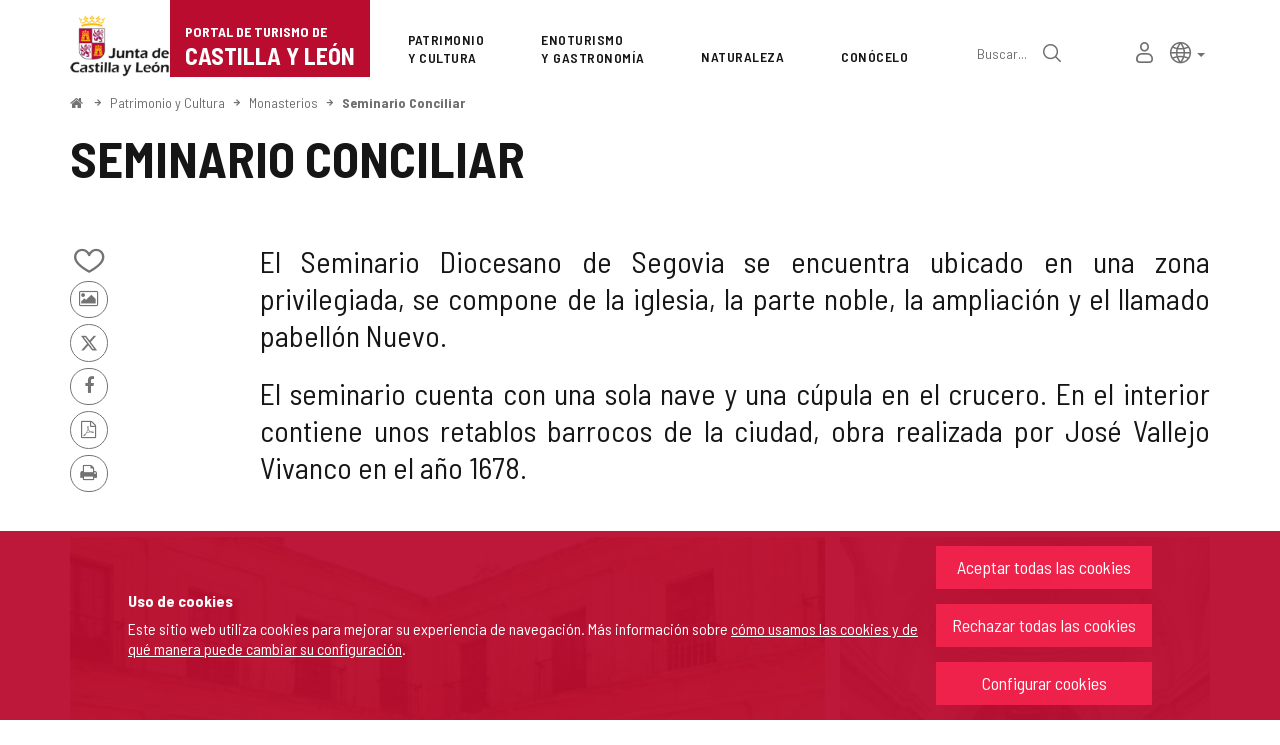

--- FILE ---
content_type: text/html;charset=UTF-8
request_url: https://www.turismocastillayleon.com/es/patrimonio-cultura/seminario-conciliar
body_size: 100118
content:







<!DOCTYPE html>
<html lang="es" dir="ltr">
<head prefix="dcterms: http://purl.org/dc/terms/# og: http://ogp.me/ns#">
	



	<title>Seminario Conciliar | Portal de Turismo de Castilla y León</title>

	











	<meta name="viewport" content="width=device-width, height=device-height, initial-scale=1.0, minimum-scale=1.0, maximum-scale=5.0"/>
	<meta http-equiv="X-UA-Compatible" content="IE=edge"/>
	<meta http-equiv="Content-Type" content="text/html; charset=UTF-8"/>
	<meta name="description" content="El Seminario Diocesano de Segovia se encuentra ubicado en una zona privilegiada, se compone de la iglesia, la parte noble, la ampliación y el llamado pa..."/>
	<meta name="keywords"    content="turismo,jcyl,cyl,Castilla,&amp;Aacute;vila,Burgos,Le&amp;oacute;n,Palencia,Salamanca,Segovia,Soria,Valladolid,Zamora,rural,naturaleza,salud,bienestar,arte,cultura,patrimonio,gastronom&amp;iacute;a,enoturismo,eventos,rutas monumentales,alojamientos,museos,restaurantes,cafeterias,aparcamientos,transportes,publicaciones,Semana Santa,Camino de Santiago"/>
	<meta name="generator"   content="Proxia&#169; Premium Edition 10.4.196"/>
	<meta name="language"    content="es"/>

	
	<meta property="dcterms:identifier"      content="www.turismocastillayleon.com"/>
	<meta property="dcterms:coverage"        content="Castilla y Le&oacute;n, Spain; Lat: 41 39 N Long: 4 43 W"/>
	<meta property="dcterms:creator"         content="Junta de Castilla y Le&oacute;n - Consejer&iacute;a de Cultura, Turismo y Deportes"/>
	<meta property="dcterms:publisher"       content="Junta de Castilla y Le&oacute;n - Consejer&iacute;a de Cultura, Turismo y Deportes"/>
	<meta property="dcterms:rights"          content="Copyright &copy; 2015-2025"/>
	<meta property="dcterms:title"           content="Seminario Conciliar"/>
	<meta property="dcterms:subject"         content="turismo,jcyl,cyl,Castilla,&amp;Aacute;vila,Burgos,Le&amp;oacute;n,Palencia,Salamanca,Segovia,Soria,Valladolid,Zamora,rural,naturaleza,salud,bienestar,arte,cultura,patrimonio,gastronom&amp;iacute;a,enoturismo,eventos,rutas monumentales,alojamientos,museos,restaurantes,cafeterias,aparcamientos,transportes,publicaciones,Semana Santa,Camino de Santiago"/>
	<meta property="dcterms:description"     content="Portal de Turismo de la Junta de Castilla y Le&oacute;n"/>
	<meta property="dcterms:language"        content="es"/>

	
	<meta name="twitter:card"            content="summary_large_image"/>
	<meta name="twitter:site"            content="@proxiasuite"/>
	<meta name="twitter:title"           content="Seminario Conciliar"/>
	<meta name="twitter:description"     content="El Seminario Diocesano de Segovia se encuentra ubicado en una zona privilegiada, se compone de la iglesia, la parte noble, la ampliación y el llamado pa..."/>
	<meta name="twitter:image"           content="https://www.turismocastillayleon.com/cm/images?locale=es_ES&amp;idMmedia=39347"/>

	
	<meta property="og:type"             content="website" />
	<meta property="og:title"            content="Seminario Conciliar"/>
	<meta property="og:site_name"        content="Portal de Turismo de la Junta de Castilla y Le&oacute;n"/>
	<meta property="og:description"      content="El Seminario Diocesano de Segovia se encuentra ubicado en una zona privilegiada, se compone de la iglesia, la parte noble, la ampliación y el llamado pa..."/>
	<meta property="og:url"              content="https://www.turismocastillayleon.com/es/patrimonio-cultura/seminario-conciliar"/>
	
	<meta property="og:image"           content="https://www.turismocastillayleon.com/cm/images?locale=es_ES&amp;idMmedia=39347"/>
	<meta property="og:image:width"     content="567"/>
	<meta property="og:image:height"    content="368"/>
	

	
	

			
	<link rel="icon" href="/favicon.ico"/>
	<link rel="shortcut icon" href="/favicon.ico"/>

	
	
	
	<link rel="canonical" href="https://www.turismocastillayleon.com/es/patrimonio-cultura/seminario-conciliar" />
<link rel="alternate" hreflang="es" href="https://www.turismocastillayleon.com/es/patrimonio-cultura/seminario-conciliar" />
<link rel="alternate" hreflang="en" href="https://www.turismocastillayleon.com/en/heritage-culture/conciliar-seminary" />
<link rel="alternate" hreflang="fr" href="https://www.turismocastillayleon.com/fr/patrimoine-culture/seminaire-conciliaire" />
<link rel="alternate" hreflang="pt" href="https://www.turismocastillayleon.com/pt/patrimonio-e-cultura/seminario-conciliar" />
<link rel="alternate" hreflang="zh" href="https://www.turismocastillayleon.com/zh/遗-产-和-文-化/大-公-会-神-学-院" />


	
	

	
		<link rel="stylesheet" type="text/css" href="/css/font-opensans.css?nc=1764716400000"/>
	
	
		<link rel="stylesheet" type="text/css" href="/css/font-roboto.css?nc=1764716400000"/>
	

	
    
        
        
        
        
        <!--[if IE]><link id="proxia-stylesheet" rel="stylesheet" type="text/css" href="/cm/css/turismocyl.css?chunk=true"/><![endif]-->
        <!--[if !IE]>--><link id="proxia-stylesheet" rel="stylesheet" type="text/css" href="/cm/css/turismocyl.css"/><!--<![endif]-->
        
	
	
	
        
	


	
  	

<link rel="preconnect" href="https://fonts.googleapis.com">
<link rel="preconnect" href="https://fonts.gstatic.com" crossorigin>
<link href="https://fonts.googleapis.com/css2?family=Barlow+Semi+Condensed:wght@300;400;500;600;700&display=swap" rel="stylesheet">
<link href="https://fonts.googleapis.com/css2?family=Work+Sans:wght@400;500;600;700&display=swap" rel="stylesheet">



	<!--[if lte IE 7]><link rel="stylesheet" type="text/css" href="/css/cmclient/ie.css?nc=1764716400000"/><![endif]-->
	<!--[if IE 8]><link rel="stylesheet" type="text/css" href="/css/cmclient/ie8.css?nc=1764716400000"/><![endif]-->
	<!--[if IE 9]><link rel="stylesheet" type="text/css" href="/css/cmclient/ie9.css?nc=1764716400000"/><![endif]-->
	
	

	
	

	
	
	<link id="proxia-css-sys" rel="stylesheet" type="text/css" href="/css-sys/css-system.css?nc=1764716400000" />

	
	<script type="text/javascript">
	<!--
	var _rootWeb = "";
	var _basePath = "/cm";
	var _user = {"fullname":"Invitado del sistema","userLocale":"es_ES","roles":["guest","guest"],"securityConstraints":["guest"]};
	var _isSSL = (location.href.indexOf("https://") == 0)?true:false;
	var _fullWeb = (_isSSL)?"https://www.turismocastillayleon.com":"http://www.turismocastillayleon.com/";
	var _userLocale = "es_ES";
	var _userLocaleLang = "es";
	var _userLocaleCountry = "ES";
	var _directionality = "ltr";
	var _currentWeb = "turismocyl";
	var _currentDomain = "";
	var _currentTemplate = "/tkContent";
	var _currentUrl = "/es/patrimonio-cultura/seminario-conciliar";
	
	var _login = "guest";
	
	var _idmobdev = "0";
	var _userDeviceAlias = "desktop";
	var _idContent = '25711';
	var _noCache = "nc=1764716400000";
	var _compatibilityMode = '2';
	var _cookieDomain = ''
    var _clusterMapAlt = '{0} {1} en los alrededores'


	
	var locationSettings = {
		basePath: '/cm',
		noTownSelected: 'No ha seleccionado ninguna ciudad, aseg&uacute;rese de que es lo que desea.',
		countryField: 'Seleccione el pa&iacute;s',
		stateField: 'Seleccione la provincia',
		townField: 'Escriba la localidad',
		legend: 'Datos de localizaci&oacute;n',
		municipality: '(Municipio)',
		hideCountry: true,
		allowEmptyTown: true,
		bootstrap: true,
		autoFocus: false,
        searchOnMunicipalities: false
	};

	
	var photoSwipeText = {
		closePhoto: 'Cerrar (Esc)',
		prevPhoto: 'Anterior (Tecla &quot;&lt;&quot;)',
		nextPhoto: 'Siguiente (Tecla &quot;&gt;&quot;)',
		zoomInOut: 'Hacer zoom',
		toggleFullscreen: 'Pantalla completa',
		sharePhoto: 'Compartir',
		loadErrMsg: '<a href=\u0022%url%\u0022 target=\u0022_blank\u0022>El fichero multimedia<\u002Fa> no ha podido ser cargado.',
		shareOnFacebook: 'Compartir en Facebook',
		shareOnTwitter: 'Compartir en Twitter',
		shareOnPinterest: 'Compartir en Pinterest',
		downloadMedia: 'Descargar fichero',
		psAuthor: 'Autor:'
	};

    
    var _toggleNavigation = "Menú de Navegación";
    var _toggleNavigationOpened = "Menú abierto. Ocultar opciones de navegaci&#xF3;n";
    var _toggleNavigationClosed = "Menu cerrado. Mostrar opciones de navegaci&#xF3;n";

    
    var _periodFormat =  "del [0] al [1]";
    var _approximatePeriod = "[0] (fechas orientativas)";

	
	var dtp_goToday = "Ir a hoy";
	var dtp_clearSelection = "Limpiar selección";
	var dtp_closePicker = "Cerrar el selector";
	var dtp_selectMonth = "Seleccionar mes";
	var dtp_prevMonth = "Mes anterior";
	var dtp_nextMonth = "Mes siguiente";
	var dtp_selectYear = "Seleccionar año";
	var dtp_prevYear = "Año anterior";
	var dtp_nextYear = "Año siguiente";
	var dtp_selectDecade = "Seleccionar década";
	var dtp_prevDecade = "Década anterior";
	var dtp_nextDecade = "Década siguiente";
	var dtp_prevCentury = "Siglo anterior";
	var dtp_nextCentury = "Siglo siguiente";
	var dtp_pickHour = "Seleccionar hora";
	var dtp_incrementHour = "Incrementar hora";
	var dtp_decrementHour = "Decrementar hora";
	var dtp_pickMinute = "Seleccionar minuto";
	var dtp_incrementMinute = "Incrementar minuto";
	var dtp_decrementMinute = "Decrementar minuto";
	var dtp_pickSecond = "Seleccionar segundo";
	var dtp_incrementSecond = "Incrementar segundo";
	var dtp_decrementSecond = "Decrementar segundo";
	var dtp_togglePeriod = "Cambiar periodo";
	var dtp_selectTime = "Seleccionar fecha";
	var dtp_dateFormat = "DD\u002FMM\u002FYYYY";
	var dtp_timeFormat = "H:mm";
	var dtp_helpKey = "Pulsa \u0022h\u0022 para ayuda";
	var dtp_helpTitle = "Navegaci&oacute;n con teclado del calendario";
	var dtp_helpText = "<ul><li>flecha derecha avanza un d&iacute;a<\u002Fli><li>flecha izquierda retrocede un d&iacute;a<\u002Fli><li>flecha abajo avanza una semana<\u002Fli><li>flecha arriba retrocede una semana<\u002Fli><li>avpag avanza un mes<\u002Fli><li>repag retrocede un mes<\u002Fli><li>Ctrl+abajo avanza un a&ntilde;o<\u002Fli><li>Ctrl+arriba retrocede un a&ntilde;o<\u002Fli><\u002Ful>";

	
	var searchInputText = "Buscar";
	var seeAllTextTitle = 'Ver más';
	var seeLessTextTitle = 'Ver menos';
	var moreInformation = 'Más información';
	var nextText = 'Diapositiva siguiente';
	var prevText = 'Diapositiva anterior';
	var playText = 'Continuar carrusel';
	var pauseText = 'Pausar carrusel';
	var sliderText = 'Diapositiva';
	var sliderCountText = 'Número de diapositivas';
	var closeText = 'Cerrar';
	var replyToText = 'Responder a <strong>{0}<\u002Fstrong>';
	var commentSuccess = 'Comentario enviado con &eacute;xito. Gracias por su participaci&oacute;n.';
	var xformsDateFormat = 'DD\u002FMM\u002FYYYY';
	var xformsTimeFormat = 'H:mm';
	var decimalFormat = ',';
	var loadingText = 'Cargando...';
	var sendingText = 'Enviando...';
	var deletingText = 'Borrando...';
	var sociallockerHeader = 'CONTENIDO BLOQUEADO';
	var sociallockerMessage = 'Para seguir leyendo comparte este contenido en tu red social';
	var backToTopText = 'Volver arriba';
	var optNavigatorText = 'Estás usando un navegador que no es compatible o está obsoleto. Considera la posibilidad de cambiar de navegador.';
	var jumpToContent = 'Saltar al contenido';
	var jumpToContentTitle = 'Saltar navegación e ir al contenido de la página';
	var errorText = 'Errores';
	
	
	var zoomIn = 'Aumentar nivel de zoom';
	var zoomOut = 'Disminuir nivel de zoom';
	var typeControlTitle = 'Mapa';
	var roadmap = 'Mapa de carreteras';
	var satellite = 'Satélite';
	var hybrid = 'Hibrido';
	var terrain = 'Terreno';
	
	
	var _googleMapKeyboardIcon = 'Icono';
	var _googleMapKeyboardIconDescription = 'Descripción del icono';
	
	//-->
	</script>
    <script type="text/javascript" src="/javaScript/react/polyfills.production.min.js?nc=1764716400000"></script>
	
	<script type="text/javascript" src="/javaScript/proxia.js?nc=1764716400000"></script>

	
	<script type="text/javascript" src="//ajax.googleapis.com/ajax/libs/jquery/3.5.1/jquery.min.js"></script>
	<script type="text/javascript" src="/javaScript/jquery-migrate.min.js?nc=1764716400000"></script>
	<script type="text/javascript">
		jQuery.UNSAFE_restoreLegacyHtmlPrefilter();
		jQuery['browser'] = browserDetails;
	</script>
    <!-- Expresiones de fechas -->
    <script type="text/javascript">
    <!--
    resolveDateExpressions();
    //-->
    </script>

	<script src="https://www.google.com/recaptcha/api.js" async defer></script>
	
	<script type="text/javascript" src="/javaScript/bootstrap/js/bootstrap.min.js?nc=1764716400000"></script>
	<script type="text/javascript">$.fn.bstooltip = $.fn.tooltip.noConflict();</script>
    <script type="text/javascript" src="/javaScript/imagesloaded.min.js?nc=1764716400000"></script>
	<script type="text/javascript" src="/javaScript/jquery.easy.slider.js?nc=1764716400000"></script>
	<script type="text/javascript" src="/javaScript/toastr/toastr.min.js?nc=1764716400000"></script>
	<!--[if gte IE 9]><!--><script type="text/javascript" src="/javaScript/hammer.min.js?nc=1764716400000"></script><!--<![endif]-->

	<script type="text/javascript" src="/javaScript/moment/min/moment.min.js?nc=1764716400000"></script>
	
		<script type="text/javascript" src="/javaScript/moment/locale/es.js?nc=1764716400000"></script>
		
			<script type="text/javascript" src="/javaScript/moment/locale/es-es.js?nc=1764716400000"></script>
		
	

	<!--[if lt IE 9]>
	<script type="text/javascript" src="/javaScript/css3-mediaqueries.js?nc=1764716400000"></script>
	<script type="text/javascript" src="/javaScript/html5shiv.min.js?nc=1764716400000"></script>
	<script type="text/javascript" src="/javaScript/respond.min.js?nc=1764716400000"></script>
	<![endif]-->

	
	
	
	

    
    <script type="text/javascript">
    var xformsCustomPath = '/javaScript/proxia.xforms.custom.js?nc=1764716400000';
    </script>
	<script type="text/javascript" src="/javaScript/init.js?nc=1764716400000"></script>
	<script type="text/javascript" src="/javaScript/init_web.js?nc=1764716400000"></script>

	
	

	
	

	
	


<script type="text/javascript">
<!--
    var cookieNoticeTitle   = 'Uso de cookies';
    
    var cookieConfigurationUrl = '/turismocyl/es/politica-cookies';
    var cookieNoticeContent = 'Este sitio web utiliza cookies para mejorar su experiencia de navegación. Más información sobre <a href=\u0022\u002Fturismocyl\u002Fes\u002Fpolitica-cookies\u0022>cómo usamos las cookies y de qué manera puede cambiar su configuración<\u002Fa>.';
    var cookieNoticeAccept  = 'Aceptar todas las cookies';
    var cookieNoticeReject  = 'Rechazar todas las cookies';
    var cookieNoticeConfig  = 'Configurar cookies';


	// Google Analytics
	var googleAnalyticsSent = false;
	gpdrPolicy.init(new Gpdr({alias:'analytics',name:'Cookies analíticas',
                              description: 'Este conjunto de cookies nos permiten medir su comportamiento en el portal, páginas más visitadas, puntos de abandono, navegadores o dispositivos más empleados, etc. Utilizamos estas funciones para mejorar los contenidos que ofrecemos, y mejorar su experiencia de usuario.',
                              onAccept:function() {
                                    loadScript({url: '/javaScript/cmclient/ga.js?nc=1764716400000',
                                        success:function(){
                                            // Llamamos a la funciÃ³n de inicializaciÃ³n de GA
                                            if(typeof(sendGoogleAnalytics) == "function" && !googleAnalyticsSent) {
                                                sendGoogleAnalytics(true);
                                                googleAnalyticsSent = true;
                                            }
                                        }});
                              }}));

	// Reproducciones de video de distintas fuentes soportadas por Proxia
	gpdrPolicy.init(new Gpdr({alias:'video',name:'Embeber videos de terceros proveedores',
                              description: 'Este conjunto de cookies permiten que le mostremos dentro del portal videos embebidos de Youtube y otros terceros proveedores. Si no habilita esta opción podrá seguir viendo los videos, pero estos se mostrarán en una nueva ventana controlada por el proveedor.   ',
                              base:['youtube','youtu.be','brightcove','dalealplay','vimeo']}));

	// Redes sociales (Twitter y Facebook)
	
	

    // Inicializamos la politica de gpdr una vez el DOM aplique (lo hace internamente), en cualquier momento se
	// podrÃ­an aÃ±adir otros elementos
	gpdrPolicy.apply();

//-->
</script>



	
	



	
	<script type="text/javascript" src="/javaScript/jquery.ddslick.js?nc=1764716400000"></script>
	<script type="text/javascript" src="/javaScript/turismocyl.js?nc=1764716400000"></script>
	<script type="text/javascript">
	<!--
	var lodgingName = "Nombre de alojamiento";
	var companyName = "Nombre de la empresa";
	var title = "Nombre del Recurso Turístico ";
	var noRoutesFound = 'No se han encontrado rutas con los valores seleccionados.';
	var weSuggest = "Propuestas destacadas";
	var searchNameSurname = "Nombre y/o apellidos";
	var selectModel = "Debes seleccionar que tipo de recurso quieres buscar";
	var mainMenuTitle = "Men&uacute; principal";
	var _yes = 'Sí (Buscar sólo en recursos con horarios y tarifas)';
	var _no = 'No (Buscar en todos los recursos)';
	var _googleMapKeyboardIcon = 'Icono';
	var _googleMapKeyboardIconDescription = 'Descripción del icono';
	var _customMainMenuScene = 1;
	var _customMainMenuOpenContainer = '.mainMenuContainer';
	var hardness = "Dificultad de la ruta";
	var medium = "Medio";
	var trail = "Trayecto";
	var trails = "Trayecto";
	var _trailSearcherNoResults = "¡Vaya! no hemos encontrado ninguna ruta que cumpla con los criterios especificados. Prueba con otra combinación.";

    var _showMoreText = "Ver más ([] en total)";
	
	var googleMapsAPIKey = location.href.indexOf('divisait.local') != -1 ? null : 'AIzaSyC0Gpm-R3ScHoJZ9BkglC-kDRUDHTqHMVI';

	locationSettings.horizontalBootstrap = true;
    
    locationSettings.searchOnMunicipalities = true;

    // En la web de douro no ocultamos el pais.
    

    // Desactivamos el soporte de hash en los mapas, es confuso....
    cmMap_useUrlHash = false;

    // Nombre del contenido, util para el sistema de buscador de experiencias
    var _contentName = "Seminario Conciliar";

    

	//-->
	</script>




</head>


<body class="mainBody  contentContainer content-default
 turismocyl content-path-3">
	
















<link type="text/css" rel="stylesheet" href="/cm/turismocyl/artifacts/artifact.css?nc=1764716400000&amp;service=chat" />

<script type="text/javascript">
 if(typeof proxiaServicesMessages === 'undefined') {
   var proxiaServicesMessages = {};
 }
</script>
<script defer type="text/javascript" src="/cm/turismocyl/artifacts/messages.js?nc=1764716400000&amp;service=chat&amp;locale=es_ES"></script>
<script defer type="text/javascript" src="/javaScript/react/react.production.min.js?nc=1764716400000"></script>
<script defer type="text/javascript" src="/javaScript/react/react-dom.production.min.js?nc=1764716400000"></script>
<script defer type="text/javascript" src="/javaScript/react/vendors~proxia-react-bundle.production.min.js?nc=1764716400000"></script>
<script defer type="text/javascript" src="/javaScript/react/proxia-react-bundle.production.min.js?nc=1764716400000"></script>
<script defer type="text/javascript" src="/javaScript/react/proxia-project-react.production.min.js?nc=1764716400000"></script>
<script defer type="text/javascript" src="/cm/restful-api/chat/js/javaScript/service.js"></script>
<div data-proxiarestful="true" data-service="proxia-restful-chat" data-instance="proxia-restful-chat.1.local"
>
    <div class="loading">
        <span class="fa fa-spinner fa-spin fa-3x fa-fw"></span>
        <span class="sr-only">Cargando...</span>
    </div>

</div>





	<div role="region" aria-labelledby="page-title">
	<h1 id="page-title" class="sr-only">Portal de Turismo de Castilla y León</h1>
	</div>
	<div class="proxia-grid proxia-outer-grid container-fluid">
<div class="row proxia-row"><header class="none col-xs-12 proxia-column" id="main-header" data-userarea="true"><div class="row proxia-row"><div class="none col-xs-12 proxia-column" id="main-header-area-divider" data-userarea="true"><div class="row proxia-row"><div class="container col-xs-12 proxia-column" id="main-header-area" data-userarea="true"><div class="row proxia-row"><div class="none col-lg-2 col-xs-6 col-md-3 proxia-column" id="main-header-left" data-userarea="true">




<div class="cmBanners main-menu-banner banner-Logo_Cabecera_Izda"><ul class="cmBannersVerticalMode"><li class="cmBannersRelativePosition"><div class="bannerJCyL"><a href="https://www.jcyl.es" class="cmBannerLink" title="Portal Web de la Junta de Castilla y León. Este enlace se abrirá en una ventana nueva." target="_blank"><img src="/es/banners/268510-junta-de-castilla-y-leon.png" class="bannerNormalImage" width="130" height="82" alt="Portal Web de la Junta de Castilla y León" /></a></div></li><li class="cmBannersRelativePosition"><div class="onlyTextBanner mainLogo"><a href="/" class="cmBannerInner cmBannerLink"><span class="bannerText">
   <span class="bannerNameText">Portal de Turismo de</span>
   <span class="bannerDescrText">Castilla y León</span>
</span>
</a></div></li></ul></div>
</div><div class="none col-lg-10 col-xs-6 col-md-9 proxia-column" id="main-header-center" data-userarea="true">




<div class="cmMenuBox mainMenu main-menu-header menu-Superior">
    <div class="mainMenuContainer">
        <div class="cmMenuDefault cmMenuHorizontal"><div class="cmMenuTitle sr-only">Superior</div><ul class="cmMenuLevel1 numElements7"><li class="cmMenuItem1 odd current"><a href="/es/patrimonio-cultura" class="cmMenuLink"><span class="cmMenuTitle">Patrimonio <span class="break">y Cultura</span></span></a></li>
<li class="cmMenuItem2 even"><a href="/es/enoturismo-gastronomia" class="cmMenuLink"><span class="cmMenuTitle">Enoturismo <span class="break">y Gastronomía</span></span></a></li>
<li class="cmMenuItem3 odd"><a href="/es/naturaleza" class="cmMenuLink"><span class="cmMenuTitle">Naturaleza</span></a></li>
<li class="cmMenuItem4 even"><a href="/es/conocelo" class="cmMenuLink"><span class="cmMenuTitle">Conócelo</span></a></li>
<li class="cmMenuItem5 odd advanced-search-link"><a href="/buscar" class="cmMenuLink"><span class="cmMenuTitle">Búsqueda avanzada</span></a><div class="cmMenuDescription">






<div class="simpleSearcherBox ">
    <script type="text/javascript">
<!--
   function checkPattern_simple_search(elm) {
       if (elm.value.length==0){
           window.alert("Debe introducir algún criterio de búsqueda");
           return false;
       }
   }
//-->
</script>
<form id="simpleSearcherMain" action="/es/buscar#results" method="get" role="search" onsubmit="return checkPattern_simple_search(this.simpleSearchPattern);">
<input type="hidden" name="formName" value="simpleSearchForm" />
<div class="input-group input-group-sm">
<input type="hidden" name="formName" value="simpleSearchForm" />
   <input type="hidden" name="lookForType" id="simpleSearcherMain_lookForTypess_simple_search" value="0" />
   <input type="hidden" name="sortIndex" id="simpleSearcherMain_sortIndexss_simple_search" value="0" />
       <div class="search-label">
           <label for="simpleSearchPatternMain" class="cmSearchLabel">Buscar</label>
       </div>
           <input type="text" id="simpleSearchPatternMain" name="simpleSearchPattern" data-search="true" maxlength="80" placeholder="Buscar..." class="form-control" />
       <div class="input-group-btn">
           <button type="submit" class="btn btn-default"><span class="fa fa-search"></span> <span class="sr-only">Buscar</span></button>       </div>
</div>
</form>

</div>


</div></li>
<li class="cmMenuItem6 even inner-turismo-user"><a href="/es/espacio-personal" class="cmMenuLink"><span class="cmMenuTitle">Mi espacio personal</span></a></li>
<li class="cmMenuItem7 odd lang-selector"><span class="cmMenuLink"><span class="cmMenuTitle">Selección de idioma</span></span><div class="cmMenuDescription">



<div class="langSelectorContainer">
	<span class="sr-only">Selector de idioma</span>
	<div class="langSelector langSelector">
		<a href="javascript:;" class="langCurrent" id="langLabel" role="button" data-toggle="dropdown" aria-haspopup="true" aria-expanded="false">
			<span class="sr-only">Idioma activo</span>
			<span class="lang-es"><span class="turismo-lang_icon"></span><span class="sr-only">español</span></span> <span class="caret"></span>
		</a>
		<ul class="boxLang dropdown-menu dropdown-menu-right" aria-labelledby="langLabel">
			
			
				
					<li class="lang-es active">
						<a href="https://www.turismocastillayleon.com/es/patrimonio-cultura/seminario-conciliar" lang="es" class="setLocale">
							español
						</a>
					</li>
				
					<li class="lang-en">
						<a href="https://www.turismocastillayleon.com/en/heritage-culture/conciliar-seminary" lang="en" class="setLocale">
							English
						</a>
					</li>
				
					<li class="lang-fr">
						<a href="https://www.turismocastillayleon.com/fr/patrimoine-culture/seminaire-conciliaire" lang="fr" class="setLocale">
							français
						</a>
					</li>
				
					<li class="lang-pt">
						<a href="https://www.turismocastillayleon.com/pt/patrimonio-e-cultura/seminario-conciliar" lang="pt" class="setLocale">
							português
						</a>
					</li>
				
					<li class="lang-zh">
						<a href="https://www.turismocastillayleon.com/zh/遗-产-和-文-化/大-公-会-神-学-院" lang="zh" class="setLocale">
							中文
						</a>
					</li>
				
			
		</ul>
	</div>
</div>

</div></li>
</ul>
</div>


    </div>
</div>
</div></div></div></div></div></div><div class="row proxia-row"><div class="container col-lg-12 col-xs-12 proxia-column" id="main-header-breadcrumbs" data-userarea="true">






<div class="cmNavigationPath pathNav clearfix">
	<ul class="cmBreadcrumb">
	    
	    
		<li><a href="/es"><span>Inicio</span></a></li>
		

		
			
				
				<li><a href="/es/patrimonio-cultura" class="cmParentsContentLink">Patrimonio y Cultura</a></li><li><span class="cmParentsContentLink">Monasterios</span></li><li><a href="/es/patrimonio-cultura/seminario-conciliar" class="cmParentsContentLink">Seminario Conciliar</a></li>
			
			
		
	</ul>
</div>

</div></div><div class="row proxia-row empty-area"><div class="col-xs-12 proxia-column empty-area" data-userarea="true"></div></div><div class="row proxia-row empty-area"><div class="col-xs-12 proxia-column empty-area" data-userarea="true"></div></div></header></div><div class="row proxia-row empty-area"><div class="col-xs-12 proxia-column empty-area" data-userarea="true"></div></div><div class="row proxia-row container_of_current-content-general-area"><div class="current-content-general-area col-xs-12 proxia-column" data-userarea="true">









<script type="text/javascript" src="/javaScript/cmclient/custom/custom-wizard.js?nc=1764716400000"></script>


<div id="bodyContentDivContainer" class="currentContent group_default_Monumento content default has-content-body">

	<div class="contentHeader">
		<h2 id="contentName" class="contentMainTitle">Seminario Conciliar</h2>
	</div>

	<div class="contentBody">
		<div id="bodyContentDiv" class="cmBodyContent"><div class="modelMonumento templateHtmlDetail"><div class="main-section"><div class="content-text"><div class=""><div class="main-body  hasBody"><div class="social-data">






    
    

    
	<div class="contentServices clearfix ">
		<ul>
		<!-- Cuaderno usuario -->
		
			<!-- Añadir/quitar del cuaderno de viaje -->
			
				
					
						<li class="itinerary-container">
							<ul class="itinerary">
								<li id="contentToItinerary"><a href="/cm/reading-list/manage-content?idContent=25711&amp;alias=turismocyl&amp;locale=es_ES" class="contentToItinerary" onclick="return showBsModalDialog(this);"><span class="turismo-like_icon"></span><span id="itineraryCounter"></span><span class="sr-only">Añadir/quitar de mis cuadernos</span></a></li>
							</ul>
						</li>
						
				
			
            <!-- Fotos del viajero -->
            
                <li>
                    <a href="/cm/turismocyl/tkContentUserResourcesShared?idContent=25711&amp;locale=es&amp;contentName=Seminario+Conciliar" class="contentUserResourcesLink">
                        <span class="fa fa-picture-o" aria-hidden="true"></span> <span class="sr-only">Fotos de otros turistas</span>
                    </a>
                </li>
            
		

		<!-- Twitter / Facebook -->
		
			
			<!-- Twitter -->
			<li>
				<a title="Enviar a X" class="twitterLink cmTooltip" target="_blank" href="https://twitter.com/intent/tweet?text=Seminario+Conciliar&amp;url=https://www.turismocastillayleon.com/es/patrimonio-cultura/seminario-conciliar&amp;via=">
					<span class="fa fa-twitter"></span>
					<span class="sr-only">X</span>
					<span class="sr-only"></span>
				</a>
			</li>

			<!-- Facebook -->
			<li>
				<a title="Compartir en Facebook" class="facebookLink" target="_blank" onclick="window.open('https://www.facebook.com/sharer.php?u=http%3A%2F%2Fwww.turismocastillayleon.com%2F%2Fes%2Fpatrimonio-cultura%2Fseminario-conciliar','facebook','toolbar=no, location=no, directories=no, status=yes, resizable=no,width=625,height=425'); return false;" href="https://www.facebook.com/sharer.php?u=http%3A%2F%2Fwww.turismocastillayleon.com%2F%2Fes%2Fpatrimonio-cultura%2Fseminario-conciliar">
					<span class="fa fa-facebook-f"></span>
					<span class="sr-only">Facebook</span>
				</a>
			</li>
		
		<!-- PDF -->
		
            

			<li>
				<a href="/cm/turismocyl/connector?locale=es_ES&amp;idContent=25711&amp;alias=turismocyl&amp;ownerIso=es_ES&amp;formatType=printable-pdf" class="printablePdf cmTooltip" data-placement="bottom" title="Versión PDF">
				<span class="fa fa-file-pdf-o"></span>
				<span class="sr-only">Versión PDF</span>
				</a>
			</li>
            
		

		<!-- PRINT -->
			<li>
				<a href="/cm/turismocyl/tkContent?idContent=25711&amp;locale=es" class="printable-version-link cmTooltip" target="_blank" title="Versión imprimible" onclick="window.print();return false;" onkeypress="return keyPress(event);">
					<span class="fa fa-print"></span> 
					<span class="sr-only">Imprimir</span>
				</a>
			</li>
		</ul>
	</div>
	

</div><div class="actual-description"><p class="cmParagraph cmAlignjustify">El Seminario Diocesano de Segovia se encuentra ubicado en una zona privilegiada, se compone de la iglesia, la parte noble, la ampliación y el llamado pabellón Nuevo.</p>
<p class="cmParagraph cmAlignjustify">El seminario cuenta con una sola nave y una cúpula en el crucero. En el interior contiene unos retablos barrocos de la ciudad, obra realizada por José Vallejo Vivanco en el año 1678.</p></div></div>








<div class="embeddedContentGallery empty-component empty-content-gallery cmEasySlider no-masonry superGallery easySlider-dotRounded easySlider-dotSmall easySlider-effectSlide default clearfix" id="contentSuperGalleryImages">
    
</div>
</div><div class="complementary-info hasAddressOrMap hasScheduling">












<div data-elements="2" class="embeddedContentGallery has-content-gallery no-masonry default clearfix" id="contentGalleryImages">
    
    <div class="cmEmbeddedGalleryOuterBox">
        <div class="cmEmbeddedGalleryInnerBox">
            <h3 class="cmGalleryHeader">Galería de imágenes</h3>
        
            
            
            
            
            	
                
                
                
                
                
                
                
                
                
                
            <div class="cm-img-gallery"><ul class="cm-img-gallery-list"><li><div>   <figure class="img-image"><a target="_blank" data-type="image" data-title="Seminario Conciliar" data-gallery="gallery_turismocyl_25711" data-mapping="galleryResources" data-idcontent="25711" data-alias="turismocyl" data-description="Seminario Conciliar" data-size="567x368" href="/es/patrimonio-cultura/seminario-conciliar.ficheros/39347-40644_SX_0_bic.jpg/g,39347-40644_SX_0_bic.jpg" class="cmContentImageLink cmPhotoSwipe"><span class="img-title">Seminario Conciliar</span><img src="/es/patrimonio-cultura/seminario-conciliar.ficheros/39347-40644_SX_0_bic.jpg?width=567&amp;height=368&amp;crop=true&amp;cropMode=CENTER" width="567" height="368" alt="" /><span class="cmPopupText">Imagen en alta resolución. Este enlace se abrirá mediante lightbox, puede haber un cambio de contexto.</span></a></figure></div></li><li><div>   <figure class="img-image"><a target="_blank" data-type="image" data-title="Seminario Conciliar" data-gallery="gallery_turismocyl_25711" data-mapping="galleryResources" data-idcontent="25711" data-alias="turismocyl" data-description="Seminario Conciliar" data-size="368x567" href="/es/patrimonio-cultura/seminario-conciliar.ficheros/39348-40644_SX_1_bic.jpg/g,39348-40644_SX_1_bic.jpg" class="cmContentImageLink cmPhotoSwipe"><span class="img-title">Seminario Conciliar</span><img src="/es/patrimonio-cultura/seminario-conciliar.ficheros/39348-40644_SX_1_bic.jpg?width=368&amp;height=567&amp;crop=true&amp;cropMode=CENTER" width="368" height="567" alt="" /><span class="cmPopupText">Imagen en alta resolución. Este enlace se abrirá mediante lightbox, puede haber un cambio de contexto.</span></a></figure></div></li></ul></div>

            
            
        </div>
    </div>
    
</div>
<div class="content-sections nav-items-1"><div id="d17e1" class="content-section content-section-datosmonumento content-section-complex"><h3 class="section-title pdef pdef-datosmonumento pdef-complex">Datos Históricos</h3><div class="section-data pval pval-datosmonumento pval-complex"><dl><dt class="pdef pdef-clasifmonumento pdef-string">Arquitectura</dt><dd class="pval pval-clasifmonumento pval-string"><span class="choice_463">
        Arquitectura Religiosa
    </span></dd><dt class="pdef pdef-construcmonumento pdef-string">Construcción</dt><dd class="pval pval-construcmonumento pval-string"><span class="choice_495">
        Monasterio / Convento
    </span></dd><dt class="pdef pdef-estilomonumento pdef-string">Estilos predominantes</dt><dd class="pval pval-estilomonumento pval-string"><span class="choice_563">
        Herreriano
    </span></dd><dt class="pdef pdef-periodomonumento pdef-string">Periodo Histórico</dt><dd class="pval pval-periodomonumento pval-string"><span class="choice_480">
        Edad Moderna
    </span></dd></dl></div></div></div><div class="scheduling-taxes hasObservations"><h3 class="heading-visit">
                                ¿Cuándo <em>visitarlo?</em>
                            </h3><div class="observations"><p class="cmParagraph"><strong>Observaciones:</strong> Visitas a la iglesia: media hora antes del culto. 
Consultar: https://diocesisdesegovia.es/horarios-de-misas/
Durante la misa prohibida la entrada al turismo.</p><p class="cmParagraph">Este portal no se hace responsable de los posibles cambios en los horarios y tarifas reflejados</p></div></div>






    
	










    













	








<div class="inNeighborHood default">
	<div class="contentHeader clearfix">
		<div class="contentHeader2 clearfix">
			<h3 class="title">
				Conoce los alrededores
			</h3>
		</div>
	</div>
	<div class=" ">
        <div class="contentData">
            <div class="contentData2">
                <form class="form clearfix" name="autorelationSearcher" data-autorelationtypes="{
    
        
            
            &quot;42&quot;: {
            
            
                
                    
                    &quot;1&quot; : {
                        &quot;id&quot;: 47,
                        &quot;count&quot;: 71
                    }
                
                    ,
                    &quot;2&quot; : {
                        &quot;id&quot;: 52,
                        &quot;count&quot;: 32
                    }
                
                    ,
                    &quot;3&quot; : {
                        &quot;id&quot;: 53,
                        &quot;count&quot;: 65
                    }
                
                    ,
                    &quot;4&quot; : {
                        &quot;id&quot;: 57,
                        &quot;count&quot;: 453
                    }
                
            
            }
        
            ,
            &quot;43&quot;: {
            
            
                
                    
                    &quot;1&quot; : {
                        &quot;id&quot;: 48,
                        &quot;count&quot;: 3
                    }
                
                    ,
                    &quot;2&quot; : {
                        &quot;id&quot;: 54,
                        &quot;count&quot;: 7
                    }
                
                    ,
                    &quot;3&quot; : {
                        &quot;id&quot;: 55,
                        &quot;count&quot;: 14
                    }
                
                    ,
                    &quot;4&quot; : {
                        &quot;id&quot;: 56,
                        &quot;count&quot;: 45
                    }
                
            
            }
        
            ,
            &quot;45&quot;: {
            
            
                
                    
                    &quot;2&quot; : {
                        &quot;id&quot;: 61,
                        &quot;count&quot;: 1
                    }
                
                    ,
                    &quot;3&quot; : {
                        &quot;id&quot;: 62,
                        &quot;count&quot;: 3
                    }
                
                    ,
                    &quot;4&quot; : {
                        &quot;id&quot;: 63,
                        &quot;count&quot;: 32
                    }
                
            
            }
        
            ,
            &quot;46&quot;: {
            
            
                
                    
                    &quot;1&quot; : {
                        &quot;id&quot;: 51,
                        &quot;count&quot;: 3
                    }
                
                    ,
                    &quot;2&quot; : {
                        &quot;id&quot;: 64,
                        &quot;count&quot;: 1
                    }
                
            
            }
        
    
    }" action="/cm/turismocyl/DVCmAutoRelations.1.2.tkContent.25711/tkAutorelated" id="form_25711" target="neighbourhood">
                    <input type="hidden" name="idContent" value="25711" />
                    <input type="hidden" name="alias" value="turismocyl" />
                    <input type="hidden" name="locale" value="es_ES" />
                    <input type="hidden" name="nshow.autoRelatedContents" value="4" />
                    <input type="hidden" name="position.autoRelatedContents" value="0" />
                    <input type="hidden" name="popup" value="true" />

                    <div class="row">
                        <div class="col-sm-6 col-md-5 col-lg-4">
                            <div class="form-group">
                                <label for="autoRelationType25711">Temática</label>
                                <div class="cmSearchField choiceControl">
                                    <select name="parentType" class="form-control select-control" id="autoRelationType25711">
                                        
                                            
                                                <option value="42">
                                                    Patrimonio y Cultura
                                                </option>
                                            
                                                <option value="43">
                                                    Naturaleza
                                                </option>
                                            
                                                <option value="45">
                                                    Gastronomía y Enoturismo
                                                </option>
                                            
                                                <option value="46">
                                                    Eventos
                                                </option>
                                            
                                        
                                    </select>
                                </div>
                            </div>
                        </div>
                        <div class="col-sm-6 col-lg-7 col-lg-8">
                            <fieldset>
                                <legend>Buscar en un radio de</legend>
                                <div class="range">
                                    <div>
                                        <input data-index="0" type="radio" name="idRelationType" id="km0_25711" />
                                        <label for="km0_25711">Municipio</label>
                                    </div>
                                    <div>
                                        <input data-index="1" type="radio" name="idRelationType" id="km25_25711" />
                                        <label for="km25_25711">25 <abbr title="kilometros">kms.</abbr></label>
                                    </div>
                                    <div>
                                        <input data-index="2" type="radio" name="idRelationType" id="km50_25711" />
                                        <label for="km50_25711">50 <abbr title="kilometros">kms.</abbr></label>
                                    </div>
                                    <div>
                                        <input data-index="3" type="radio" name="idRelationType" id="km100_25711" />
                                        <label for="km100_25711">100 <abbr title="kilometros">kms.</abbr></label>
                                    </div>
                                </div>
                            </fieldset>
                        </div>
                    </div>
                    <div class="row">
                        <div class="col-xs-12">
                            <ul class="cmContentList nColumns nColumns_4 results"></ul>
                        </div>
                    </div>
                    <div class="row">
                        <div class="col-xs-12">
                            <div class="cmNavigation">
                                <button type="submit" class="btn btn-link cmAutoNavigation" data-message="Ver más ([] en total)"></button>
                            </div>
                        </div>
                    </div>
                    <iframe src="about:blank" title="Proxia iframe" name="neighbourhood"></iframe>
                </form>

            </div>
        </div>
	</div>
</div>




<div class="address-location has-postal-address has-map"><h3>Dirección y <em>localización en el mapa</em></h3><div class="address-container"><div class="postal-address"><address class="address"><ul class="address"><li class="address-component address-postal"><strong class="pdef pdef-postal-address">Dirección postal </strong><span class="pval pval-postal-address"><span class="street">Plaza del Seminario, s/n. </span><span class="town">Segovia. </span><span class="postal-code">40001. </span><span class="state">Segovia</span></span></li></ul></address><a class="how-to-arrive" target="_blank" title="Este enlace se abrirá en una ventana nueva." href="https://www.google.com/maps/dir/?api=1&amp;destination=40.948676,-4.119689">
                                                Cómo llegar
                                            </a></div><div class="map-address">










    


    
	

	<div class="cmMap_Component general-content-map-container cmContentId_25711">
		<div class="contentData">
			<div class="contentData2">
                <div class="form-container">
                    










<div id="a0d3dbe2-8796-4354-95dc-fb430e1b5b4a" class="cmMap_searchForm cmMap_innerSearchForm">
    <form data-autoload="autoload" method="get" action="/cm/turismocyl/maps-action" target="_blank">
        <div class="embeddedSearcher cmEmbeddedSearcherBox">
            <div class="cmEmbeddedSearcherOuterBox">
                <div class="cmEmbeddedSearcherInnerBox">
                    <div class="contentSearch" id="cmContentSearcherForm">
                        
                        <input type="hidden" name="ancestorAlias" value="turismocyl" />
                        <input type="hidden" name="onlyParent" value="" />
                        <input type="hidden" name="locale" value="es_ES" />
                        
                            <input type="hidden" name="nearLat" value="40.948676000000006" />
                            <input type="hidden" name="nearLon" value="-4.119688999999999" />
                            
                                <input type="hidden" name="nearDistance" value="0.0" />
                            
                        


                        
                            
                                <input type="hidden" name="surrounds" value="{&quot;stateCode&quot;:&quot;40&quot;,&quot;countryCode&quot;:&quot;ES&quot;,&quot;townCode&quot;:&quot;194&quot;,&quot;mun&quot;:false,&quot;lat&quot;:0.0,&quot;lon&quot;:0.0}" />
                            
                        

                        

                        
                            <div class="markers clearfix">
                                <fieldset class="container-fieldset">
                                    <legend>En los alrededores</legend>

                                    
                                        <fieldset class="">
                                            <legend>Dónde dormir</legend>
                                            <div class="form3Icon clearfix">
                                                
                                                    
                                                        
                                                            
                                                            
                                                            
                                                                <label for="formIcon1390" title="Posadas Reales" class="first">
                                                                    <input type="checkbox" name="markers" value="84" id="formIcon1390" />
                                                                    <img src="/cm/images?locale=es_ES&amp;idMmedia=1390" alt="" />
                                                                    Posadas Reales
                                                                </label>
                                                            
                                                        
                                                    
                                                        
                                                            
                                                            
                                                            
                                                                <label for="formIcon1378" title="Casas rurales">
                                                                    <input type="checkbox" name="markers" value="80" id="formIcon1378" />
                                                                    <img src="/cm/images?locale=es_ES&amp;idMmedia=1378" alt="" />
                                                                    Casas rurales
                                                                </label>
                                                            
                                                        
                                                    
                                                        
                                                            
                                                            
                                                            
                                                                <label for="formIcon1387" title="Posadas">
                                                                    <input type="checkbox" name="markers" value="83" id="formIcon1387" />
                                                                    <img src="/cm/images?locale=es_ES&amp;idMmedia=1387" alt="" />
                                                                    Posadas
                                                                </label>
                                                            
                                                        
                                                    
                                                        
                                                            
                                                            
                                                            
                                                                <label for="formIcon1384" title="Hoteles rurales" class="first">
                                                                    <input type="checkbox" name="markers" value="82" id="formIcon1384" />
                                                                    <img src="/cm/images?locale=es_ES&amp;idMmedia=1384" alt="" />
                                                                    Hoteles rurales
                                                                </label>
                                                            
                                                        
                                                    
                                                        
                                                            
                                                            
                                                            
                                                                <label for="formIcon1381" title="Hoteles">
                                                                    <input type="checkbox" name="markers" value="81" id="formIcon1381" />
                                                                    <img src="/cm/images?locale=es_ES&amp;idMmedia=1381" alt="" />
                                                                    Hoteles
                                                                </label>
                                                            
                                                        
                                                    
                                                        
                                                            
                                                            
                                                            
                                                                <label for="formIcon1372" title="Apartamentos">
                                                                    <input type="checkbox" name="markers" value="78" id="formIcon1372" />
                                                                    <img src="/cm/images?locale=es_ES&amp;idMmedia=1372" alt="" />
                                                                    Apartamentos
                                                                </label>
                                                            
                                                        
                                                    
                                                        
                                                            
                                                            
                                                            
                                                                <label for="formIcon1375" title="Campings" class="first">
                                                                    <input type="checkbox" name="markers" value="79" id="formIcon1375" />
                                                                    <img src="/cm/images?locale=es_ES&amp;idMmedia=1375" alt="" />
                                                                    Campings
                                                                </label>
                                                            
                                                        
                                                    
                                                        
                                                            
                                                            
                                                            
                                                                <label for="formIcon1369" title="Albergues">
                                                                    <input type="checkbox" name="markers" value="77" id="formIcon1369" />
                                                                    <img src="/cm/images?locale=es_ES&amp;idMmedia=1369" alt="" />
                                                                    Albergues
                                                                </label>
                                                            
                                                        
                                                    
                                                        
                                                            
                                                            
                                                            
                                                                <label for="formIcon158702" title="Viviendas turísticas">
                                                                    <input type="checkbox" name="markers" value="461" id="formIcon158702" />
                                                                    <img src="/cm/images?locale=es_ES&amp;idMmedia=158702" alt="" />
                                                                    Viviendas turísticas
                                                                </label>
                                                            
                                                        
                                                    
                                                        
                                                            
                                                            
                                                            
                                                                <label for="formIcon35623" title="Estacionamiento autocaravanas" class="first">
                                                                    <input type="checkbox" name="markers" value="141" id="formIcon35623" />
                                                                    <img src="/cm/images?locale=es_ES&amp;idMmedia=35623" alt="" />
                                                                    Estacionamiento autocaravanas
                                                                </label>
                                                            
                                                        
                                                    
                                                
                                            </div>
                                        </fieldset>
                                    
                                        <fieldset class="">
                                            <legend>Dónde comer</legend>
                                            <div class="form3Icon clearfix">
                                                
                                                    
                                                        
                                                            
                                                            
                                                            
                                                                <label for="formIcon1463" title="Restaurantes" class="first">
                                                                    <input type="checkbox" name="markers" value="101" id="formIcon1463" />
                                                                    <img src="/cm/images?locale=es_ES&amp;idMmedia=1463" alt="" />
                                                                    Restaurantes
                                                                </label>
                                                            
                                                        
                                                    
                                                
                                            </div>
                                        </fieldset>
                                    
                                </fieldset>
                            </div>
                        

                    </div>
                </div>
            </div>
            
            <div class="map-button">
                <button type="submit" class="btn btn-primary">Buscar en los alrededores</button>
            </div>
            
        </div>

    </form>
</div>

                    















<script type="text/javascript">
    <!--
    /**
     * Varible con la que comprobamos el formulario serializado para determinar si hay que
     * enviarlo de nuevo o no
     */
    var _memoizedSerializedForm = false;

    function attachPrint(mapObject) {
        var $navigator = $('.cmMap_searchFormNavigation', mapObject.cmMap_container.parent());
        var $btnPrintList = $('button.print-list',$navigator);
        

        if($btnPrintList.length > 0) {
            // Recuperamos el padre de este nodo.
            var $form = $btnPrintList.parent('form');
            $('input[type="hidden"]',$form).remove();

            var pairs = _memoizedSerializedForm.split('&');
            pairs.forEach(function(pair) {
                pair = pair.split('=');
                const hiddenElement = $('<input type="hidden" name="'+pair[0]+'">');
                hiddenElement.prop('value',decodeURIComponent(pair[1]));
                $form.append(hiddenElement);
            });
            $form.append('<input type="hidden" name="json" value="print"/>');
            $form.append('<input type="hidden" name="order" value="2"/>');
            $form.append('<input type="hidden" name="position.mappoints" value="0"/>');
            $form.append('<input type="hidden" name="nshow.mappoints" value="1000000"/>');

            $btnPrintList.click(function(e) {
                var $waitingModal = $("#waitingModal");
                var $btn = $(this);

                if ($waitingModal.length == 0) {
                    $waitingModal = $(' \
								<div class="modal fade" id="waitingModal" tabindex="-1" role="dialog" aria-labelledby="waitingLabel" aria-hidden="true" data-backdrop="static" data-keyboard="false"> \
									<div class="modal-dialog"> \
										<div class="modal-content"> \
											<div class="modal-header"> \
												<h1 class="modal-title h4" id="waitingLabel">' + resolveMessageinGmaps('{preparingImpression}') + '</h1> \
											</div> \
											<div class="modal-body"> \
												<div class="progress"> \
													<div class="progress-bar progress-bar-warning progress-bar-striped active" role="progressbar" aria-valuenow="100" aria-valuemin="0" aria-valuemax="100" style="width: 100%"></div> \
												</div> \
											</div> \
										</div> \
									</div> \
								</div>');
                    $("body").append($waitingModal);
                }

                $waitingModal.on("hidden.bs.modal", function () {
                    onLightboxHidden($(this), $btn);
                    $(this).removeData("bs.modal").remove();
                });

                $waitingModal.on('shown.bs.modal', function () {
                    onLightboxShown($(this));
                    afterShowModalDialog($(this));
                });

                $waitingModal.modal("show");
            });
        }
    }

    function navigate(mapObject,position) {
        var _url = _rootWeb + '/cm/' + _currentWeb + '/maps-action';
        var _params = 'json=true&order=2&' + _memoizedSerializedForm;
        var $results = $('.cmMap_searchFormResults', mapObject.cmMap_container.parent());
        // Añadimos un item de que estamos cargando datos...
        $results.append($('<div class="spinner"><span class="fa fa-2x fa-circle-o-notch fa-refresh fa-spin"></span></div>'));

        $.ajax({
            dataType: "json",
            url: _url,
            data: _params + '&position.mappoints='+position+'&nshow.mappoints=5',
            type: 'POST',
            success: function (data) {
                if (data != null) {
                    var navigation = data.navigation;
                    var $navigator = $('.cmMap_searchFormNavigation', mapObject.cmMap_container.parent());
                    if (navigation.totalLength == 0) {
                        $navigator.data('results',0);
                        $navigator.addClass('hide');
                        $('.arrowNext', $navigator).prop('disabled', true);
                        $('.arrowPrev', $navigator).prop('disabled', true);
                        $results.parent().addClass('no-results');
                        
                        $results.html('No hemos encontrado nada. Selecciona una combinación de marcadores en el buscador.');
                    } else {
                        if($navigator.data('results')!=navigation.totalLength) {
                            $(".numberOfPages",$navigator).text(navigation.totalLength+' resultados');
                            $navigator.data('results',navigation.totalLength);
                        }

                        var navigationActive = false;

                        // Tenemos que computar si hay página anterior y siguiente...
                        $('.arrowPrev', $navigator).off('click');
                        $('.arrowNext', $navigator).off('click');
                        if (navigation.actualPosition != 0) {
                            navigationActive = true;
                            $('.arrowPrev', $navigator).prop('disabled', false);
                            $('.arrowPrev', $navigator).on('click', function () {
                                navigate(mapObject,navigation.actualPosition - navigation.show);
                            });
                        } else {
                            $('.arrowPrev', $navigator).prop('disabled', true);
                        }
                        if (navigation.actualPosition < navigation.totalLength - navigation.show) {
                            navigationActive = true;
                            $('.arrowNext', $navigator).prop('disabled', false);
                            $('.arrowNext', $navigator).on('click', function () {
                                navigate(mapObject,navigation.actualPosition + navigation.show);
                            });
                        } else {
                            $('.arrowNext', $navigator).prop('disabled', true);
                        }

                        if(navigationActive) {
                            $('.arrows',$navigator).removeClass('hide');
                        } else {
                            $('.arrows',$navigator).addClass('hide');
                        }
                        $navigator.removeClass('hide');

                        $navigator.data('navigation', navigation);
                        $results.parent().removeClass('no-results');
                        $results.html(data.html);
                    }
                } else {
                    console.log('Nada!');
                }
            }
        });
    }

    /**
     * Función personalizada para autocargar el listado de datos en pantalla y permitir pintar la información
     * que cumpla el criterio de búsqueda determinado
     *
     * @param mapObject		El objeto de mapa
     * @param searchForm	El formulario
     */
    function cmMap_myCustomBeforeGetJSON(mapObject,searchForm) {
        // Serializamos el objeto para enviarlo, tenemos en cuenta si estamos en modo búsqueda
        // o somos un tema a la hora de permitir enviar los ancestros; en otro caso nos
        // los comemos, porque no queremos que saque los hijos....
        
        
        
        var _serialized = $(':input[type="hidden"][name!="ancestorContent"][name!="markers"],:input[type!="hidden"]',searchForm).serialize();
        
        



        if(_memoizedSerializedForm === _serialized)
            return;

        _memoizedSerializedForm = _serialized;
        navigate(mapObject,0);
        attachPrint(mapObject);
    }

    //-->
</script>


<div class="cmMap_searchForm cmMap_embeddedResults">
    <div class="cmMap_searchFormNavigation arrowsWrapper clearfix hide">
        
            <form class="print-form" target="iframePrintList" method="post" action="/cm/turismocyl/maps-action">
                <button type="submit" class="print-list">Imprimir </button>
                <iframe id="iframePrintList" name="iframePrintList" title="Listado imprimible" class="sr-only" aria-atomic="true" aria-live="assertive" src="about:blank"></iframe>
            </form>

            <span class="numberOfPages sr-only" aria-live="polite"></span>
            <div class="arrows pull-right">
                <button aria-controls="navigationMap" class="arrowPrev btn btn-link" disabled=""><span class="turismo-arrow_left"><span class="sr-only">anterior</span></span></button>
                <button aria-controls="navigationMap" class="arrowNext btn btn-link" disabled=""><span class="turismo-arrow_right"><span class="sr-only">siguiente</span></span></button>
            </div>
        

    </div>
    <div class="cmMap_searchFormResults" id="navigationMap">
    </div>
</div>

                </div>
				<div data-searchform="a0d3dbe2-8796-4354-95dc-fb430e1b5b4a" data-accessible="true" class="cmMap_Container cmMap_noShadow cmMap_searchMap" data-hide-menu="true" data-states="40" data-idcontent="25711">
					<div class="cmMap_directions"></div>
					<p class="sr-only"><a href="#skipComponentMap_25711" title="Saltar mapa e ir al siguiente apartado">Saltar mapa</a></p>
					<div class="cmMap_googleMaps"></div>
					<div class="cmMap_kml"><!--
					<kml xmlns="http://www.opengis.net/kml/2.2">
						<Document>
							<name>Proxia GMaps</name>
							<description></description>

                            

							
							
							<Placemark>
								<name><![CDATA[Seminario Conciliar]]></name>
								<description></description>
								<styleUrl>#img_70</styleUrl>
								<ExtendedData>
									<Data name="zoomLevel"><value>15</value></Data>
									<Data name="mapTypeId"><value>roadmap</value></Data>
								</ExtendedData>
								<Point>
									<coordinates>-4.119688999999999,40.948676000000006,0</coordinates>
								</Point>
							</Placemark>
							
							
							
						</Document>
					</kml>
					--></div>
					<a id="skipComponentMap_25711"></a>
				</div>


			</div>
		</div>
	</div>




</div></div></div>






<!-- Si el contenido tiene autorelaciones las mostramos -->

	<div class="autoRelatedBox  happening">
		<div class="contentHeader clearfix">
			<div class="contentHeader2 clearfix">
				<h3 class="title">
                    Está <em>pasando</em>
				</h3>
			</div>
		</div>
		<div class="contentData">
			<div class="contentData2">
				
					
					
					
					
					
					
					
					
					
					
					
					
					
					
					
					
					
					
					
					
					
					
					
				<ul class="cmContentList nElements-10 nColumns nColumns_3">
    <li class="cmContentItem default_Evento item-default" data-idcontent="297335" data-alias="turismocyl"><div class="has-features has-image modelEvento templateHtmlList"><div class="main-section"><a href="/es/servicios/agenda-cultural/jardin-magico-lila" class="cmContentLink cmContentImageLink"><span class="side-image-container"><img class="side-image" alt="" src="/es/servicios/agenda-cultural/jardin-magico-lila.ficheros/436023-El-jard%C3%ADn-m%C3%A1gico-de-Lila.png?width=800&amp;height=1132&amp;clipX=0&amp;clipWidth=800&amp;clipY=266&amp;clipHeight=600" /></span><span class="content-data"><span class="content-name"><span class="actual-name">El jardín mágico de Lila</span></span></span></a></div><dl class="features"><dt class="pdef pdef-fechaseventoshort pdef-complex"></dt><dd class="pval pval-fechaseventoshort pval-complex"><span class="day"><span>solo</span> <span class="num-day">17</span> </span><span class="month">enero</span></dd><dt class="pdef pdef-estadoevento pdef-integer">¿Cuándo?</dt><dd class="pval pval-estadoevento pval-integer"><span class="choice_300522">Ahora mismo</span></dd><dt class="pdef pdef-fechasevento pdef-complex">Fechas</dt><dd class="pval pval-fechasevento pval-complex">17 de enero de 2026</dd></dl></div></li>
    <li class="cmContentItem default_Evento item-default" data-idcontent="291697" data-alias="turismocyl"><div class="has-features has-image modelEvento templateHtmlList"><div class="main-section"><a href="/es/servicios/agenda-cultural/palacio-quintanar-segovia-exposiciones-temporales-dada_be-b" class="cmContentLink cmContentImageLink"><span class="side-image-container"><img class="side-image" alt="" src="/imagenes/turismocyl/default-event.jpg" /></span><span class="content-data"><span class="content-name"><span class="actual-name">PALACIO QUINTANAR (Segovia). EXPOSICIONES TEMPORALES: DADÁ_BE BIONIC_10 ARQUITECTAS RUMANAS_CIUDADES EN SÍNTESIS</span></span></span></a></div><dl class="features"><dt class="pdef pdef-fechaseventoshort pdef-complex"></dt><dd class="pval pval-fechaseventoshort pval-complex"><span class="day"><span>hasta</span> <span class="num-day">25</span> </span><span class="month">enero</span></dd><dt class="pdef pdef-estadoevento pdef-integer">¿Cuándo?</dt><dd class="pval pval-estadoevento pval-integer"><span class="choice_300522">Ahora mismo</span></dd><dt class="pdef pdef-fechasevento pdef-complex">Fechas</dt><dd class="pval pval-fechasevento pval-complex">Del 10 octubre  2025 al 25 enero  2026</dd></dl></div></li>
    <li class="cmContentItem default_Evento item-default" data-idcontent="294295" data-alias="turismocyl"><div class="has-features has-image modelEvento templateHtmlList"><div class="main-section"><a href="/es/servicios/agenda-cultural/palacio-quintanar-segovia-exposicion-temporal-rumania-manif" class="cmContentLink cmContentImageLink"><span class="side-image-container"><img class="side-image" alt="" src="/imagenes/turismocyl/default-event.jpg" /></span><span class="content-data"><span class="content-name"><span class="actual-name">PALACIO QUINTANAR (Segovia). EXPOSICIÓN TEMPORAL: RUMANÍA. MANIFIESTO DE LAS FORMAS. FRAGMENTOS PARA EL FUTURO</span></span></span></a></div><dl class="features"><dt class="pdef pdef-fechaseventoshort pdef-complex"></dt><dd class="pval pval-fechaseventoshort pval-complex"><span class="day"><span>hasta</span> <span class="num-day">25</span> </span><span class="month">enero</span></dd><dt class="pdef pdef-estadoevento pdef-integer">¿Cuándo?</dt><dd class="pval pval-estadoevento pval-integer"><span class="choice_300522">Ahora mismo</span></dd><dt class="pdef pdef-fechasevento pdef-complex">Fechas</dt><dd class="pval pval-fechasevento pval-complex">Del 17 octubre  2025 al 25 enero  2026</dd></dl></div></li>
    <li class="cmContentItem default_Evento item-default" data-idcontent="297995" data-alias="turismocyl"><div class="has-features has-image modelEvento templateHtmlList"><div class="main-section"><a href="/es/servicios/agenda-cultural/palacio-quintanar-segovia-exposiciones-temporales-enero-202" class="cmContentLink cmContentImageLink"><span class="side-image-container"><img class="side-image" alt="" src="/imagenes/turismocyl/default-event.jpg" /></span><span class="content-data"><span class="content-name"><span class="actual-name">PALACIO QUINTANAR (Segovia). EXPOSICIONES TEMPORALES, ENERO 2026</span></span></span></a></div><dl class="features"><dt class="pdef pdef-fechaseventoshort pdef-complex"></dt><dd class="pval pval-fechaseventoshort pval-complex"><span class="day"><span>hasta</span> <span class="num-day">31</span> </span><span class="month">enero</span></dd><dt class="pdef pdef-estadoevento pdef-integer">¿Cuándo?</dt><dd class="pval pval-estadoevento pval-integer"><span class="choice_300522">Ahora mismo</span></dd><dt class="pdef pdef-fechasevento pdef-complex">Fechas</dt><dd class="pval pval-fechasevento pval-complex">Del 1 enero al 31 enero  2026</dd></dl></div></li>
    <li class="cmContentItem default_Evento item-default" data-idcontent="297587" data-alias="turismocyl"><div class="has-features has-image modelEvento templateHtmlList"><div class="main-section"><a href="/es/servicios/agenda-cultural/finanzas-mundo-interior" class="cmContentLink cmContentImageLink"><span class="side-image-container"><img class="side-image" alt="" src="/es/servicios/agenda-cultural/finanzas-mundo-interior.ficheros/436492-Gema-Gonz%C3%A1lez-Palomo.png?width=800&amp;height=1132&amp;clipX=0&amp;clipWidth=800&amp;clipY=266&amp;clipHeight=600" /></span><span class="content-data"><span class="content-name"><span class="actual-name">Mucho más que finanzas: un mundo interior</span></span></span></a></div><dl class="features"><dt class="pdef pdef-fechaseventoshort pdef-complex"></dt><dd class="pval pval-fechaseventoshort pval-complex"><span class="day"><span>solo</span> <span class="num-day">23</span> </span><span class="month">enero</span></dd><dt class="pdef pdef-estadoevento pdef-integer">¿Cuándo?</dt><dd class="pval pval-estadoevento pval-integer"><span class="choice_300521">Proximamente </span></dd><dt class="pdef pdef-fechasevento pdef-complex">Fechas</dt><dd class="pval pval-fechasevento pval-complex">23 de enero de 2026</dd></dl></div></li>
    <li class="cmContentItem default_Evento item-default" data-idcontent="297637" data-alias="turismocyl"><div class="has-features has-image modelEvento templateHtmlList"><div class="main-section"><a href="/es/servicios/agenda-cultural/bebes-cuento-stories-and-songs" class="cmContentLink cmContentImageLink"><span class="side-image-container"><img class="side-image" alt="" src="/es/servicios/agenda-cultural/bebes-cuento-stories-and-songs.ficheros/436564-Beb%C3%A9s-de-cuento-Stories-and-songs.png?width=800&amp;height=1132&amp;clipX=0&amp;clipWidth=800&amp;clipY=266&amp;clipHeight=600" /></span><span class="content-data"><span class="content-name"><span class="actual-name">Bebés de cuento: Stories and songs</span></span></span></a></div><dl class="features"><dt class="pdef pdef-fechaseventoshort pdef-complex"></dt><dd class="pval pval-fechaseventoshort pval-complex"><span class="day"><span>solo</span> <span class="num-day">24</span> </span><span class="month">enero</span></dd><dt class="pdef pdef-estadoevento pdef-integer">¿Cuándo?</dt><dd class="pval pval-estadoevento pval-integer"><span class="choice_300521">Proximamente </span></dd><dt class="pdef pdef-fechasevento pdef-complex">Fechas</dt><dd class="pval pval-fechasevento pval-complex">24 de enero de 2026</dd></dl></div></li>
    <li class="cmContentItem default_Evento item-default" data-idcontent="297635" data-alias="turismocyl"><div class="has-features has-image modelEvento templateHtmlList"><div class="main-section"><a href="/es/servicios/agenda-cultural/stories-and-crafts" class="cmContentLink cmContentImageLink"><span class="side-image-container"><img class="side-image" alt="" src="/es/servicios/agenda-cultural/stories-and-crafts.ficheros/436562-Stories-and-crafts.png?width=800&amp;height=800&amp;clipX=0&amp;clipWidth=800&amp;clipY=100&amp;clipHeight=600" /></span><span class="content-data"><span class="content-name"><span class="actual-name">Stories and crafts</span></span></span></a></div><dl class="features"><dt class="pdef pdef-fechaseventoshort pdef-complex"></dt><dd class="pval pval-fechaseventoshort pval-complex"><span class="day"><span>solo</span> <span class="num-day">24</span> </span><span class="month">enero</span></dd><dt class="pdef pdef-estadoevento pdef-integer">¿Cuándo?</dt><dd class="pval pval-estadoevento pval-integer"><span class="choice_300521">Proximamente </span></dd><dt class="pdef pdef-fechasevento pdef-complex">Fechas</dt><dd class="pval pval-fechasevento pval-complex">24 de enero de 2026</dd></dl></div></li>
    <li class="cmContentItem default_Evento item-default" data-idcontent="297915" data-alias="turismocyl"><div class="has-features has-image modelEvento templateHtmlList"><div class="main-section"><a href="/es/servicios/agenda-cultural/ciudad-encontrarnos-cuida-salud-conociendo-gente" class="cmContentLink cmContentImageLink"><span class="side-image-container"><img class="side-image" alt="" src="/es/servicios/agenda-cultural/ciudad-encontrarnos-cuida-salud-conociendo-gente.ficheros/436964-Una-ciudad-para-encontrarnos.jpg?width=800&amp;height=600" /></span><span class="content-data"><span class="content-name"><span class="actual-name">Una ciudad para encontrarnos. Cuida tu salud conociendo gente</span></span></span></a></div><dl class="features"><dt class="pdef pdef-fechaseventoshort pdef-complex"></dt><dd class="pval pval-fechaseventoshort pval-complex"><span class="day"><span>solo</span> <span class="num-day">29</span> </span><span class="month">enero</span></dd><dt class="pdef pdef-fechasevento pdef-complex">Fechas</dt><dd class="pval pval-fechasevento pval-complex">29 de enero de 2026</dd></dl></div></li>
    <li class="cmContentItem default_Evento item-default" data-idcontent="297993" data-alias="turismocyl"><div class="has-features has-image modelEvento templateHtmlList"><div class="main-section"><a href="/es/servicios/agenda-cultural/bebes-cuento-besos-mimitos" class="cmContentLink cmContentImageLink"><span class="side-image-container"><img class="side-image" alt="" src="/es/servicios/agenda-cultural/bebes-cuento-besos-mimitos.ficheros/437040-Beb%C3%A9s-de-cuento-Besos-y-mimitos.png?width=800&amp;height=1132&amp;clipX=0&amp;clipWidth=800&amp;clipY=266&amp;clipHeight=600" /></span><span class="content-data"><span class="content-name"><span class="actual-name">Bebés de cuento: "Besos y mimitos"</span></span></span></a></div><dl class="features"><dt class="pdef pdef-fechaseventoshort pdef-complex"></dt><dd class="pval pval-fechaseventoshort pval-complex"><span class="day"><span>solo</span> <span class="num-day">30</span> </span><span class="month">enero</span></dd><dt class="pdef pdef-fechasevento pdef-complex">Fechas</dt><dd class="pval pval-fechasevento pval-complex">30 de enero de 2026</dd></dl></div></li>
    <li class="cmContentItem default_Evento item-default" data-idcontent="298075" data-alias="turismocyl"><div class="has-features has-image modelEvento templateHtmlList"><div class="main-section"><a href="/es/servicios/agenda-cultural/jardines-matisse" class="cmContentLink cmContentImageLink"><span class="side-image-container"><img class="side-image" alt="" src="/es/servicios/agenda-cultural/jardines-matisse.ficheros/437123-Los-jardines-de-Matisse.png?width=800&amp;height=1132&amp;clipX=0&amp;clipWidth=800&amp;clipY=266&amp;clipHeight=600" /></span><span class="content-data"><span class="content-name"><span class="actual-name">Los jardines de Matisse</span></span></span></a></div><dl class="features"><dt class="pdef pdef-fechaseventoshort pdef-complex"></dt><dd class="pval pval-fechaseventoshort pval-complex"><span class="day"><span>solo</span> <span class="num-day">31</span> </span><span class="month">enero</span></dd><dt class="pdef pdef-fechasevento pdef-complex">Fechas</dt><dd class="pval pval-fechasevento pval-complex">31 de enero de 2026</dd></dl></div></li>
</ul>


			</div>
		</div>
	</div>



<div class="info-adicional hasTouristInfo"><div><div class="touristInfo"><div class="info"><h3>Información <em>turística</em></h3><ul><li><div class="touristInfoOffice"><h4 class="tourist-info-name">
                Ayuntamiento de Segovia
            </h4><div class=" templateHtmlDetail"><div class="main-section"><div class="content-text"><div class=""><div class="main-body "></div></div><div class="complementary-info hasAddressOrMap"><div class="address-container has-postal-address"><div class="postal-address"><h5>Dirección</h5><address class="address"><ul class="address"><li class="address-component address-postal"><strong class="pdef pdef-postal-address">Dirección postal </strong><span class="pval pval-postal-address"><span class="town">
                municipio de Segovia
            . </span><span class="state">Segovia</span></span></li><li class="address-component address-web"><strong class="pdef pdef-web">Página Web</strong><div class="pval pval-web"><a target="_blank" href="http://www.turismodesegovia.com">www.turismodesegovia.com <span class="cmPopup" title="Este enlace se abrirá en una ventana nueva."><i class="fa fa-external-link" aria-hidden="true"></i></span></a></div></li><li class="address-component address-phones"><strong class="pdef pdef-phones">Teléfonos</strong><div class="pval pval-phones">921 419 800</div></li></ul></address></div></div><a class="more-information-link" href="/es/servicios/ayuntamientos/segovia">Para saber más</a></div></div></div></div></div></li><li><div class="touristInfoOffice"><h4 class="tourist-info-name">
                Oficina de Turismo de Segovia
            </h4><div class=" templateHtmlDetail"><div class="main-section"><div class="content-text"><div class=""><div class="main-body  hasBody"><div class="actual-description"><p class="cmParagraph">Dependen de él los siguientes puntos de Información Turística:</p><ul><li>Estación de Autobuses. Tlfno: 921 466 720....</li></ul></div></div></div><div class="complementary-info hasAddressOrMap hasScheduling"><div class="address-container has-postal-address has-map"><div class="postal-address"><h5>Dirección</h5><address class="address"><ul class="address"><li class="address-component address-postal"><strong class="pdef pdef-postal-address">Dirección postal </strong><span class="pval pval-postal-address"><span class="street">Plaza del Azoguejo, 1. </span><span class="town">Segovia. </span><span class="postal-code">40001. </span><span class="state">Segovia</span></span></li><li class="address-component address-email"><strong class="pdef pdef-email">Dirección de correo electrónico</strong><div class="pval pval-email"><a href="mailto://info@turismodesegovia.com">info@turismodesegovia.com</a></div></li><li class="address-component address-web"><strong class="pdef pdef-web">Página Web</strong><div class="pval pval-web"><ul class="value-multiset"><li><a target="_blank" href="http://www.turismodesegovia.com">http://www.turismodesegovia.com <span class="cmPopup" title="Este enlace se abrirá en una ventana nueva."><i class="fa fa-external-link" aria-hidden="true"></i></span></a></li><li><a target="_blank" href="http://www.turismocastillayleon.com/">http://www.turismocastillayleon.com/ <span class="cmPopup" title="Este enlace se abrirá en una ventana nueva."><i class="fa fa-external-link" aria-hidden="true"></i></span></a></li></ul></div></li><li class="address-component address-phones"><strong class="pdef pdef-phones">Teléfonos</strong><div class="pval pval-phones"><ul class="value-multiset"><li>921 466 720</li><li>921 466 724</li></ul></div></li></ul></address></div></div><button type="button" class="schedulingButton" data-toggle="modal" data-target="#modal_25711d14e45">¿Cuándo <em>visitarlo?</em></button><div class="modal fade" id="modal_25711d14e45" tabindex="-1" role="dialog" aria-labelledby="modal_25711d14e45Label"><div class="modal-dialog modal-lg" role="document"><div class="modal-content"><div class="modal-header"><button type="button" class="close" data-dismiss="modal" aria-label="Cerrar"><span aria-hidden="true">×</span></button><h5 class="modal-title" id="modal_25711d14e45Label">Centro de Recepción de Visitantes de Segovia</h5></div><div class="modal-body"><div class="scheduling-taxes hasScheduling hasObservations"><h6 class="heading-visit">
                                ¿Cuándo <em>visitarlo?</em>
                            </h6><div class="general-content-visit-area"><div class="schedule-container"><p class="h7">Horarios</p> <ul><li>Invierno (1 octubre – 30 junio):<ul><li>De lunes a viernes: 9:30 - 14:00 y 16:00 - 18:00</li><li>sábados: 9:30 - 18:00</li><li>domingos: 9:30 - 14:30</li><li>Cerrado por las tardes: domingos</li></ul></li><li>Verano (1 julio – 30 septiembre):<ul><li>De lunes a viernes: 9:30 - 14:00 y 16:00 - 19:00</li><li>sábados: 9:30 - 19:00</li><li>domingos: 9:30 - 14:30</li><li>Cerrado por las tardes: domingos</li></ul></li><li> Del 7 diciembre al 7 diciembre:<ul><li>domingos: 9:30 - 18:00</li></ul></li></ul></div></div><div class="observations"><p class="cmParagraph"><strong>Observaciones:</strong> Consultar apertura especial puentes. Cerrado los días: 25 de diciembre, 01, 06 de enero y las tardes del 24 y 31 de diciembre y 5 enero.</p><p class="cmParagraph">Este portal no se hace responsable de los posibles cambios en los horarios y tarifas reflejados</p></div></div></div></div></div></div><a class="more-information-link" href="/es/servicios/oficinas-turismo-4ec3/centro-recepcion-visitantes-segovia">Para saber más</a></div></div></div></div></div></li><li><div class="touristInfoOffice"><h4 class="tourist-info-name">
                Oficina de Turismo de Segovia
            </h4><div class=" templateHtmlDetail"><div class="main-section"><div class="content-text"><div class=""><div class="main-body "></div></div><div class="complementary-info hasAddressOrMap"><div class="address-container has-postal-address has-map"><div class="postal-address"><h5>Dirección</h5><address class="address"><ul class="address"><li class="address-component address-postal"><strong class="pdef pdef-postal-address">Dirección postal </strong><span class="pval pval-postal-address"><span class="street">Calle San Francisco, 32. </span><span class="town">Segovia. </span><span class="state">Segovia</span></span></li><li class="address-component address-email"><strong class="pdef pdef-email">Dirección de correo electrónico</strong><div class="pval pval-email"><a href="mailto://info@prodestursegovia.es">info@prodestursegovia.es</a></div></li><li class="address-component address-web"><strong class="pdef pdef-web">Página Web</strong><div class="pval pval-web"><a target="_blank" href="http://www.segoviaturismo.es">http://www.segoviaturismo.es <span class="cmPopup" title="Este enlace se abrirá en una ventana nueva."><i class="fa fa-external-link" aria-hidden="true"></i></span></a></div></li><li class="address-component address-phones"><strong class="pdef pdef-phones">Teléfonos</strong><div class="pval pval-phones">921 466 070</div></li></ul></address></div></div><a class="more-information-link" href="/es/servicios/oficinas-turismo-4ec3/prodestur">Para saber más</a></div></div></div></div></div></li></ul></div></div></div></div></div></div></div></div></div>
	</div>

</div>

<script type="text/javascript">
    <!--
    if(!$('.main-body','#bodyContentDivContainer').hasClass('hasBody')) {
        $('#bodyContentDivContainer').addClass('actual-no-body');
    }
    //-->
</script>

</div></div><div class="row proxia-row empty-area"><div class="col-xs-12 proxia-column empty-area" data-userarea="true"></div></div><div class="row proxia-row empty-area"><div class="col-xs-12 proxia-column empty-area" data-userarea="true"></div></div><div class="row proxia-row empty-area"><div class="col-xs-12 proxia-column empty-area" data-userarea="true"></div></div><div class="row proxia-row empty-area"><div class="col-xs-12 proxia-column empty-area" data-userarea="true"></div></div><div class="row proxia-row empty-area"><div class="col-xs-12 proxia-column empty-area" data-userarea="true"></div></div><div class="row proxia-row empty-area"><div class="col-xs-12 proxia-column empty-area" data-userarea="true">




<div id="contentResourcesContainer" class="cmResourcesBox resources  empty-component empty-content-resources">

</div>
</div></div><div class="row proxia-row empty-area"><div class="col-xs-12 proxia-column empty-area" data-userarea="true"></div></div><div class="row proxia-row empty-area"><div class="col-xs-12 proxia-column empty-area" data-userarea="true"></div></div><div class="row proxia-row container_of_bg-gray container_of_main-footer-nav-area-menus container_of_authlayer"><footer class="none col-xs-12 proxia-column container_of_bg-gray container_of_main-footer-nav-area-menus container_of_authlayer" id="main-footer" data-userarea="true"><div class="row proxia-row"><div class="container col-xs-12 proxia-column" data-userarea="true">




<div class="cmMenuBox footer-menu-services menu-Services">
	<div class="cmMenuDefault cmMenuVertical"><div class="cmMenuTitle sr-only">Servicios</div><ul class="cmMenuLevel1 numElements8"><li class="cmMenuItem1 odd"><a href="/es/servicios/recursos-turisticos-accesibles" class="cmMenuLink"><span class="cmMenuTitle"><span class="cmMenuTitleText">Recursos Turísticos Accesibles</span><span class="cmMenuTitleIcon turismo-recursos-turisticos"></span></span></a></li>
<li class="cmMenuItem2 even"><a href="/es/servicios/visitas-virtuales" class="cmMenuLink"><span class="cmMenuTitle"><span class="cmMenuTitleText">Visitas Virtuales</span><span class="cmMenuTitleIcon turismo-vr_icon"></span></span></a></li>
<li class="cmMenuItem3 odd"><a href="/es/servicios/apps-oficiales-turismo-castilla-leon" class="cmMenuLink"><span class="cmMenuTitle"><span class="cmMenuTitleText">Apps Oficiales de Turismo Castilla y León</span><span class="cmMenuTitleIcon turismo-apps_icon"></span></span></a></li>
<li class="cmMenuItem4 even"><a href="/es/servicios/oficinas-turismo" class="cmMenuLink"><span class="cmMenuTitle"><span class="cmMenuTitleText">Oficinas de turismo</span><span class="cmMenuTitleIcon turismo-ofic_tur"></span></span></a></li>
<li class="cmMenuItem5 odd"><a href="/es/servicios/guias-turismo" class="cmMenuLink"><span class="cmMenuTitle"><span class="cmMenuTitleText">Guías de turismo</span><span class="cmMenuTitleIcon turismo-guias_tur"></span></span></a></li>
<li class="cmMenuItem6 even"><a href="/es/informacion-viajero" class="cmMenuLink"><span class="cmMenuTitle"><span class="cmMenuTitleText">Información para el viajero</span><span class="cmMenuTitleIcon turismo-informacion"></span></span></a></li>
<li class="cmMenuItem7 odd"><a href="/es/espacio-profesionales/normativa-turistica" class="cmMenuLink"><span class="cmMenuTitle"><span class="cmMenuTitleText">Normativa Turística</span><span class="cmMenuTitleIcon turismo-normativa"></span></span></a></li>
<li class="cmMenuItem8 even"><a href="/es/fondoseuropeos" class="cmMenuLink"><span class="cmMenuTitle"><span class="cmMenuTitleText">Fondos Europeos NextGenerationEU</span><span class="cmMenuTitleIcon turismo-fondos_eu"></span></span></a></li>
</ul>
</div>


</div>
</div></div><div class="row proxia-row container_of_bg-gray container_of_main-footer-nav-area-menus"><div class="bg-gray none col-xs-12 proxia-column container_of_main-footer-nav-area-menus" id="main-footer-nav-area" data-userarea="true"><div class="row proxia-row container_of_main-footer-nav-area-menus"><div class="container col-xs-12 proxia-column container_of_main-footer-nav-area-menus" data-userarea="true"><div class="row proxia-row container_of_main-footer-nav-area-menus"><div class="none col-lg-3 col-xs-12 col-md-3 proxia-column" id="main-footer-nav-area-banner" data-userarea="true">




<div class="cmBanners footer-banner-services banner-Footer_Nav"><div class="cmBannersRelativePosition standalone"><span class="imageText imageTop main-footer-logo-cyl">
<span class="cmBannerOuter"><a href="https://www.jcyl.es" class="cmBannerLink cmBannerInner" target="_blank"><img src="/es/banners/268499-junta-de-castilla-y-leon.png" class="bannerNormalImage" width="130" height="82" alt="" /><span class="bannerText">
   <span class="bannerNameText">Portal web de la Junta de Castilla y León -</span>
   <span class="bannerDescrText">www.jcyl.es</span>
<span class="bannerExternalUrlIndicator"><span title="Este enlace se abrirá en una ventana nueva."><i class="fa fa-external-link" aria-hidden="true"></i></span></span></span>
</a></span></span>
</div></div>
</div><div class="main-footer-nav-area-menus col-lg-9 col-xs-12 col-md-9 proxia-column" data-userarea="true"><div class="row proxia-row"><div class="none col-lg-8 col-xs-12 col-sm-8 proxia-column" id="main-footer-nav-area-menus-secondary" data-userarea="true"><div class="row proxia-row"><div class="col-xs-6 proxia-column" data-userarea="true">




<div class="cmMenuBox menu-footer-left menu-Menu-Footer">
	<div class="cmMenuDefault cmMenuVertical"><div class="cmMenuTitle">www.turismocastillayleon.com</div><ul class="cmMenuLevel1 numElements5"><li class="cmMenuItem1 odd current"><a href="/es/patrimonio-cultura" class="cmMenuLink"><span class="cmMenuTitle">Patrimonio y Cultura</span></a></li>
<li class="cmMenuItem2 even"><a href="/es/enoturismo-gastronomia" class="cmMenuLink"><span class="cmMenuTitle">Enoturismo y Gastronomía</span></a></li>
<li class="cmMenuItem3 odd"><a href="/es/naturaleza" class="cmMenuLink"><span class="cmMenuTitle">Naturaleza</span></a></li>
<li class="cmMenuItem4 even"><a href="/es/conocelo" class="cmMenuLink"><span class="cmMenuTitle">Conócelo</span></a></li>
<li class="cmMenuItem5 odd"><a href="/es/espacio-personal" class="cmMenuLink"><span class="cmMenuTitle">Mi espacio personal</span></a></li>
</ul>
</div>


</div>
</div><div class="col-xs-6 proxia-column" data-userarea="true">




<div class="cmMenuBox menu-footer-right menu-otherSites">
	<div class="cmMenuDefault cmMenuVertical"><div class="cmMenuTitle">Otra información de interés</div><ul class="cmMenuLevel1 numElements4"><li class="cmMenuItem1 odd"><a href="/es/espacio-profesionales" class="cmMenuLink"><span class="cmMenuTitle">Espacio para Profesionales</span></a></li>
<li class="cmMenuItem2 even"><a href="/mapa-web" class="cmMenuLink"><span class="cmMenuTitle">Mapa Web</span></a></li>
<li class="cmMenuItem3 odd"><a href="/contactar" class="cmMenuLink"><span class="cmMenuTitle">Formulario de contacto</span></a></li>
<li class="cmMenuItem4 even"><a href="/buscar" class="cmMenuLink"><span class="cmMenuTitle">Búsqueda avanzada</span></a></li>
</ul>
</div>


</div>
</div></div></div><div class="none col-lg-4 col-xs-12 col-sm-4 proxia-column" id="main-footer-nav-area-menus-connection" data-userarea="true"><div class="row proxia-row"><div class="col-xs-12 proxia-column" data-userarea="true">




<div class="cmMenuBox menu-footer-social menu-Social_siguenos">
	<div class="cmMenuDefault cmMenuHorizontal"><div class="cmMenuTitle">Conecta con nosotros en</div><ul class="cmMenuLevel1 numElements4"><li class="cmMenuItem1 odd"><a href="http://www.facebook.com/cylesvida" target="_blank" class="cmMenuLink"><span class="cmMenuTitle"><span class="cmMenuTitleIcon fa fa-facebook-f"></span><span class="cmMenuTitleText">Facebook</span></span><span class="cmMenuPopupImage"><img src="/imagenes/popup/popup_external_small.gif" alt="Enlace a una aplicación externa." /></span></a></li>
<li class="cmMenuItem2 even"><a href="https://twitter.com/CyLEsVida" target="_blank" class="cmMenuLink"><span class="cmMenuTitle"><span class="cmMenuTitleIcon fa fa-twitter"></span><span class="cmMenuTitleText">X</span></span><span class="cmMenuPopupImage"><img src="/imagenes/popup/popup_external_small.gif" alt="Enlace a una aplicación externa." /></span></a></li>
<li class="cmMenuItem3 odd"><a href="https://www.youtube.com/user/TurismoCastillayLeon" target="_blank" class="cmMenuLink"><span class="cmMenuTitle"><span class="cmMenuTitleIcon fa fa-youtube-play"></span><span class="cmMenuTitleText">YouTube</span></span><span class="cmMenuPopupImage"><img src="/imagenes/popup/popup_external_small.gif" alt="Enlace a una aplicación externa." /></span></a></li>
<li class="cmMenuItem4 even"><a href="https://www.instagram.com/cylesvida/" target="_blank" class="cmMenuLink"><span class="cmMenuTitle"><span class="cmMenuTitleIcon fa fa-instagram"></span><span class="cmMenuTitleText">Instagram</span></span><span class="cmMenuPopupImage"><img src="/imagenes/popup/popup_external_small.gif" alt="Enlace a una aplicación externa." /></span></a></li>
</ul>
</div>


</div>
</div></div><div class="row proxia-row"><div class="col-xs-12 proxia-column" data-userarea="true">




<div class="cmBanners logo-eu banner-Footer_Nav_Eu"><div class="cmBannersRelativePosition standalone"><div class="main-footer-logo-eu"><img src="/es/banners/268500-ue_react_eu_sello.png" class="bannerNormalImage" width="100" height="100" alt="REACT-EU" /></div></div></div>
</div></div></div></div></div></div></div></div></div></div><div class="row proxia-row container_of_authlayer"><div class="none col-xs-12 proxia-column container_of_authlayer" id="main-footer-bottom" data-userarea="true"><div class="row proxia-row container_of_authlayer"><div class="container col-xs-12 proxia-column container_of_authlayer" data-userarea="true"><div class="row proxia-row container_of_authlayer"><div class="none col-lg-3 col-xs-12 col-sm-3 proxia-column" data-userarea="true">




<p class="literalComponent literal-copyright">
	
	Copyright 2026 - Junta de Castilla y León
</p>

</div><div class="none col-lg-3 col-xs-12 col-sm-3 proxia-column" data-userarea="true">




<p class="literalComponent literal-rightsReserved">
	
	Todos los derechos reservados.
</p>

</div><div class="authlayer col-lg-2 col-xs-12 col-sm-2 proxia-column empty-area" data-userarea="true">



<div class="authInternalOptions clearfix">
	<noscript>
		<iframe title="Proxia iframe" src="/cm/turismocyl/DVCmAuthentication.1.1.tkContent.25711/tkAuthenticationName"></iframe>
	</noscript>
</div>
</div><div class="none col-lg-4 col-xs-12 col-sm-4 proxia-column" data-userarea="true">




<div class="cmMenuBox footer-menu-legal menu-privacidad">
	<ul class="cmMenuLevel1">
<li class="cmMenuLevel1 firstElement"><span><a href="/es/politica-cookies"><span class="cmMenuTitle">Política de Cookies</span></a></span></li>
<li class="cmMenuLevel1"><span><a href="/es/servicios/accesibilidad"><span class="cmMenuTitle">Accesibilidad</span></a></span></li>
<li class="cmMenuLevel1 lastElement"><span><a href="/es/servicios/aviso-legal"><span class="cmMenuTitle">Aviso legal</span></a></span></li>
</ul>

</div>
</div></div></div></div></div></div></footer></div></div>

	























<script type="text/javascript">
    var fontCheck = document.createElement('p');
    fontCheck.style.height= '1rem';
    document.body.appendChild(fontCheck);

    var px = fontCheck.offsetHeight;
    document.body.removeChild(fontCheck);

    if(px > 16) document.body.classList.add("browser-font-large");
    if(px < 16) document.body.classList.add("browser-font-small");
</script>



</body>
</html>



--- FILE ---
content_type: text/css
request_url: https://www.turismocastillayleon.com/css/font-roboto.css?nc=1764716400000
body_size: 8610
content:
/* roboto-condensed-300 - latin */
@font-face {
    font-family: 'Roboto Condensed';
    font-style: normal;
    font-weight: 300;
    src: url('/fonts/roboto/roboto-condensed-v19-latin-300.eot'); /* IE9 Compat Modes */
    src: local('Roboto Condensed Light'), local('RobotoCondensed-Light'),
    url('/fonts/roboto/roboto-condensed-v19-latin-300.eot?#iefix') format('embedded-opentype'), /* IE6-IE8 */
    url('/fonts/roboto/roboto-condensed-v19-latin-300.woff2') format('woff2'), /* Super Modern Browsers */
    url('/fonts/roboto/roboto-condensed-v19-latin-300.woff') format('woff'), /* Modern Browsers */
    url('/fonts/roboto/roboto-condensed-v19-latin-300.ttf') format('truetype'), /* Safari, Android, iOS */
    url('/fonts/roboto/roboto-condensed-v19-latin-300.svg#RobotoCondensed') format('svg'); /* Legacy iOS */
}
/* roboto-condensed-regular - latin */
@font-face {
    font-family: 'Roboto Condensed';
    font-style: normal;
    font-weight: 400;
    src: url('/fonts/roboto/roboto-condensed-v19-latin-regular.eot'); /* IE9 Compat Modes */
    src: local('Roboto Condensed'), local('RobotoCondensed-Regular'),
    url('/fonts/roboto/roboto-condensed-v19-latin-regular.eot?#iefix') format('embedded-opentype'), /* IE6-IE8 */
    url('/fonts/roboto/roboto-condensed-v19-latin-regular.woff2') format('woff2'), /* Super Modern Browsers */
    url('/fonts/roboto/roboto-condensed-v19-latin-regular.woff') format('woff'), /* Modern Browsers */
    url('/fonts/roboto/roboto-condensed-v19-latin-regular.ttf') format('truetype'), /* Safari, Android, iOS */
    url('/fonts/roboto/roboto-condensed-v19-latin-regular.svg#RobotoCondensed') format('svg'); /* Legacy iOS */
}
/* roboto-condensed-300italic - latin */
@font-face {
    font-family: 'Roboto Condensed';
    font-style: italic;
    font-weight: 300;
    src: url('/fonts/roboto/roboto-condensed-v19-latin-300italic.eot'); /* IE9 Compat Modes */
    src: local('Roboto Condensed Light Italic'), local('RobotoCondensed-LightItalic'),
    url('/fonts/roboto/roboto-condensed-v19-latin-300italic.eot?#iefix') format('embedded-opentype'), /* IE6-IE8 */
    url('/fonts/roboto/roboto-condensed-v19-latin-300italic.woff2') format('woff2'), /* Super Modern Browsers */
    url('/fonts/roboto/roboto-condensed-v19-latin-300italic.woff') format('woff'), /* Modern Browsers */
    url('/fonts/roboto/roboto-condensed-v19-latin-300italic.ttf') format('truetype'), /* Safari, Android, iOS */
    url('/fonts/roboto/roboto-condensed-v19-latin-300italic.svg#RobotoCondensed') format('svg'); /* Legacy iOS */
}
/* roboto-condensed-italic - latin */
@font-face {
    font-family: 'Roboto Condensed';
    font-style: italic;
    font-weight: 400;
    src: url('/fonts/roboto/roboto-condensed-v19-latin-italic.eot'); /* IE9 Compat Modes */
    src: local('Roboto Condensed Italic'), local('RobotoCondensed-Italic'),
    url('/fonts/roboto/roboto-condensed-v19-latin-italic.eot?#iefix') format('embedded-opentype'), /* IE6-IE8 */
    url('/fonts/roboto/roboto-condensed-v19-latin-italic.woff2') format('woff2'), /* Super Modern Browsers */
    url('/fonts/roboto/roboto-condensed-v19-latin-italic.woff') format('woff'), /* Modern Browsers */
    url('/fonts/roboto/roboto-condensed-v19-latin-italic.ttf') format('truetype'), /* Safari, Android, iOS */
    url('/fonts/roboto/roboto-condensed-v19-latin-italic.svg#RobotoCondensed') format('svg'); /* Legacy iOS */
}
/* roboto-condensed-700 - latin */
@font-face {
    font-family: 'Roboto Condensed';
    font-style: normal;
    font-weight: 700;
    src: url('/fonts/roboto/roboto-condensed-v19-latin-700.eot'); /* IE9 Compat Modes */
    src: local('Roboto Condensed Bold'), local('RobotoCondensed-Bold'),
    url('/fonts/roboto/roboto-condensed-v19-latin-700.eot?#iefix') format('embedded-opentype'), /* IE6-IE8 */
    url('/fonts/roboto/roboto-condensed-v19-latin-700.woff2') format('woff2'), /* Super Modern Browsers */
    url('/fonts/roboto/roboto-condensed-v19-latin-700.woff') format('woff'), /* Modern Browsers */
    url('/fonts/roboto/roboto-condensed-v19-latin-700.ttf') format('truetype'), /* Safari, Android, iOS */
    url('/fonts/roboto/roboto-condensed-v19-latin-700.svg#RobotoCondensed') format('svg'); /* Legacy iOS */
}
/* roboto-condensed-700italic - latin */
@font-face {
    font-family: 'Roboto Condensed';
    font-style: italic;
    font-weight: 700;
    src: url('/fonts/roboto/roboto-condensed-v19-latin-700italic.eot'); /* IE9 Compat Modes */
    src: local('Roboto Condensed Bold Italic'), local('RobotoCondensed-BoldItalic'),
    url('/fonts/roboto/roboto-condensed-v19-latin-700italic.eot?#iefix') format('embedded-opentype'), /* IE6-IE8 */
    url('/fonts/roboto/roboto-condensed-v19-latin-700italic.woff2') format('woff2'), /* Super Modern Browsers */
    url('/fonts/roboto/roboto-condensed-v19-latin-700italic.woff') format('woff'), /* Modern Browsers */
    url('/fonts/roboto/roboto-condensed-v19-latin-700italic.ttf') format('truetype'), /* Safari, Android, iOS */
    url('/fonts/roboto/roboto-condensed-v19-latin-700italic.svg#RobotoCondensed') format('svg'); /* Legacy iOS */
}

/* roboto-light-300 */
@font-face {
    font-family: 'Roboto';
    font-style: normal;
    font-weight: 300;
    font-display: swap;
    src: url('/fonts/roboto/roboto-light.eot'); /* IE9 Compat Modes */
    src: local('Roboto Light'), local('Roboto-Light'),
    url('/fonts/roboto/roboto-light.eot?#iefix') format('embedded-opentype'), /* IE6-IE8 */
    url('/fonts/roboto/roboto-light.woff2') format('woff2'), /* Super Modern Browsers */
    url('/fonts/roboto/roboto-light.woff') format('woff'), /* Modern Browsers */
    url('/fonts/roboto/roboto-light.ttf') format('truetype'), /* Safari, Android, iOS */
    url('/fonts/roboto/roboto-light.svg#RobotoLight') format('svg'); /* Legacy iOS */
}
/* roboto-regular-400 */
@font-face {
    font-family: 'Roboto';
    font-style: normal;
    font-weight: 400;
    font-display: swap;
    src: url('/fonts/roboto/roboto-regular.eot'); /* IE9 Compat Modes */
    src: local('Roboto'), local('Roboto-Regular'),
    url('/fonts/roboto/roboto-regular.eot?#iefix') format('embedded-opentype'), /* IE6-IE8 */
    url('/fonts/roboto/roboto-regular.woff2') format('woff2'), /* Super Modern Browsers */
    url('/fonts/roboto/roboto-regular.woff') format('woff'), /* Modern Browsers */
    url('/fonts/roboto/roboto-regular.ttf') format('truetype'), /* Safari, Android, iOS */
    url('/fonts/roboto/roboto-regular.svg#Roboto') format('svg'); /* Legacy iOS */
}
/* roboto-medium-500 */
@font-face {
    font-family: 'Roboto';
    font-style: normal;
    font-weight: 500;
    font-display: swap;
    src: url('/fonts/roboto/roboto-medium.eot'); /* IE9 Compat Modes */
    src: local('Roboto medium'), local('Roboto-medium'),
    url('/fonts/roboto/roboto-medium.eot?#iefix') format('embedded-opentype'), /* IE6-IE8 */
    url('/fonts/roboto/roboto-medium.woff2') format('woff2'), /* Super Modern Browsers */
    url('/fonts/roboto/roboto-medium.woff') format('woff'), /* Modern Browsers */
    url('/fonts/roboto/roboto-medium.ttf') format('truetype'), /* Safari, Android, iOS */
    url('/fonts/roboto/roboto-medium.svg#RobotoMedium') format('svg'); /* Legacy iOS */
}
/* roboto-bold-700 */
@font-face {
    font-family: 'Roboto';
    font-style: normal;
    font-weight: 700;
    font-display: swap;
    src: url('/fonts/roboto/roboto-bold.eot'); /* IE9 Compat Modes */
    src: local('Roboto Bold'), local('Roboto-Bold'),
    url('/fonts/roboto/roboto-bold.eot?#iefix') format('embedded-opentype'), /* IE6-IE8 */
    url('/fonts/roboto/roboto-bold.woff2') format('woff2'), /* Super Modern Browsers */
    url('/fonts/roboto/roboto-bold.woff') format('woff'), /* Modern Browsers */
    url('/fonts/roboto/roboto-bold.ttf') format('truetype'), /* Safari, Android, iOS */
    url('/fonts/roboto/roboto-bold.svg#RobotoBold') format('svg'); /* Legacy iOS */
}
/* roboto-black-700 */
@font-face {
    font-family: 'Roboto';
    font-style: normal;
    font-weight: 900;
    font-display: swap;
    src: url('/fonts/roboto/roboto-black.eot'); /* IE9 Compat Modes */
    src: local('Roboto Black'), local('Roboto-Black'),
    url('/fonts/roboto/roboto-black.eot?#iefix') format('embedded-opentype'), /* IE6-IE8 */
    url('/fonts/roboto/roboto-black.woff2') format('woff2'), /* Super Modern Browsers */
    url('/fonts/roboto/roboto-black.woff') format('woff'), /* Modern Browsers */
    url('/fonts/roboto/roboto-black.ttf') format('truetype'), /* Safari, Android, iOS */
    url('/fonts/roboto/roboto-black.svg#RobotoBlack') format('svg'); /* Legacy iOS */
}

--- FILE ---
content_type: text/xml;charset=UTF-8
request_url: https://www.turismocastillayleon.com/cm/turismocyl/gmaps/tkGMapsStyles
body_size: 74883
content:
<?xml version="1.0" encoding="UTF-8"?>



<response success="true">
	
	<overlayList>
		
		<color idColor="181" 
			fillC="#3C6F00"
			fillO="0.3"
			strokeC="#3C6F00"
			strokeO="0.5"
			strokeW="2"
			>
			<name><![CDATA[Espacio Natural]]></name>
			<description><![CDATA[]]></description>
		</color>
		
		<color idColor="264" 
			fillC=""
			fillO=""
			strokeC="#7F1E00"
			strokeO=""
			strokeW="6"
			>
			<name><![CDATA[Caminos a Santiago]]></name>
			<description><![CDATA[]]></description>
		</color>
		
		<color idColor="265" 
			fillC="#48006D"
			fillO="0.3"
			strokeC="#48006D"
			strokeO="0.5"
			strokeW="2"
			>
			<name><![CDATA[Rutas del vino]]></name>
			<description><![CDATA[]]></description>
		</color>
		
		<color idColor="266" 
			fillC="#48006D"
			fillO="0.3"
			strokeC="#48006D"
			strokeO="0.5"
			strokeW="2"
			>
			<name><![CDATA[Rutas enogastronómicas]]></name>
			<description><![CDATA[]]></description>
		</color>
		
		<color idColor="267" 
			fillC=""
			fillO=""
			strokeC=""
			strokeO=""
			strokeW=""
			>
			<name><![CDATA[Grandes Rutas]]></name>
			<description><![CDATA[]]></description>
		</color>
		
		<color idColor="441" 
			fillC="#00A4B7"
			fillO="0.3"
			strokeC="#00A4B7"
			strokeO="0.5"
			strokeW="2"
			>
			<name><![CDATA[Reservas de la Biosfera]]></name>
			<description><![CDATA[]]></description>
		</color>
		
		<color idColor="461" 
			fillC="#01A838"
			fillO="0.3"
			strokeC="#01A838"
			strokeO="0.5"
			strokeW="2"
			>
			<name><![CDATA[Geoparques]]></name>
			<description><![CDATA[]]></description>
		</color>
		
		<color idColor="601" 
			fillC=""
			fillO=""
			strokeC="#C98400"
			strokeO=""
			strokeW="4"
			>
			<name><![CDATA[Cañada Real De la Plata]]></name>
			<description><![CDATA[]]></description>
		</color>
		
		<color idColor="621" 
			fillC=""
			fillO=""
			strokeC="#59009D"
			strokeO=""
			strokeW="4"
			>
			<name><![CDATA[Cañada Real Leonesa Occidental]]></name>
			<description><![CDATA[]]></description>
		</color>
		
		<color idColor="622" 
			fillC=""
			fillO=""
			strokeC="#0A7D18"
			strokeO=""
			strokeW="4"
			>
			<name><![CDATA[Cañada Real Leonesa Oriental]]></name>
			<description><![CDATA[]]></description>
		</color>
		
		<color idColor="623" 
			fillC=""
			fillO=""
			strokeC="#E115DA"
			strokeO=""
			strokeW="4"
			>
			<name><![CDATA[Cañada Real Soriana Occidental]]></name>
			<description><![CDATA[]]></description>
		</color>
		
		<color idColor="641" 
			fillC=""
			fillO=""
			strokeC="#938300"
			strokeO=""
			strokeW="4"
			>
			<name><![CDATA[Cañada Real Segoviana]]></name>
			<description><![CDATA[]]></description>
		</color>
		
		<color idColor="642" 
			fillC=""
			fillO=""
			strokeC="#874906"
			strokeO=""
			strokeW="4"
			>
			<name><![CDATA[Cañada Real Burgalesa]]></name>
			<description><![CDATA[]]></description>
		</color>
		
		<color idColor="643" 
			fillC=""
			fillO=""
			strokeC="#B5E900"
			strokeO=""
			strokeW="4"
			>
			<name><![CDATA[Cañada Real Galiana]]></name>
			<description><![CDATA[]]></description>
		</color>
		
		<color idColor="644" 
			fillC=""
			fillO=""
			strokeC="#D9163F"
			strokeO=""
			strokeW="4"
			>
			<name><![CDATA[Cañada Real Soriana Oriental]]></name>
			<description><![CDATA[]]></description>
		</color>
		
		<color idColor="861" 
			fillC="#669900"
			fillO="0.1"
			strokeC="#669900"
			strokeO="0.8"
			strokeW="2"
			>
			<name><![CDATA[Provincia]]></name>
			<description><![CDATA[]]></description>
		</color>
		
	</overlayList>
	
	
	<markerList>
		
		<marker idIcon="697"
			parentIcon="" 
			noClusterAtZoom="6"
			
			markerIcon="/cm/turismocyl/gmaps/images?currentPopup=true&amp;idMmedia=1444"
			
			markerWidth="26"
			markerHeight="40"
			markerX="13"
			markerY="37"
			
			clusterIcon="/cm/turismocyl/gmaps/images?currentPopup=true&amp;idMmedia=1445"
			
			clusterWidth="31"
			clusterHeight="54"
			clusterX="14"
			clusterY="51"
			baseClassName=""
			
			shadowWidth=""
			shadowHeight=""
			shadowX=""
			shadowY=""
			
			thumbnail="/cm/turismocyl/gmaps/images?currentPopup=true&amp;idMmedia=1446"
			
			>
			<name><![CDATA[Bono Turístico]]></name>
			<description><![CDATA[]]></description>
		</marker>
		
		<marker idIcon="699"
			parentIcon="697" 
			noClusterAtZoom="10"
			
			markerIcon="/cm/turismocyl/gmaps/images?currentPopup=true&amp;idMmedia=1361"
			
			markerWidth="26"
			markerHeight="40"
			markerX="13"
			markerY="37"
			
			clusterIcon="/cm/turismocyl/gmaps/images?currentPopup=true&amp;idMmedia=1362"
			
			clusterWidth="31"
			clusterHeight="54"
			clusterX="14"
			clusterY="51"
			baseClassName=""
			
			shadowWidth=""
			shadowHeight=""
			shadowX=""
			shadowY=""
			
			thumbnail="/cm/turismocyl/gmaps/images?currentPopup=true&amp;idMmedia=1363"
			
			>
			<name><![CDATA[Dónde dormir]]></name>
			<description><![CDATA[]]></description>
		</marker>
		
		<marker idIcon="698"
			parentIcon="699" 
			noClusterAtZoom="18"
			
			markerIcon="/cm/turismocyl/gmaps/images?currentPopup=true&amp;idMmedia=1367"
			
			markerWidth="26"
			markerHeight="40"
			markerX="13"
			markerY="37"
			
			clusterIcon="/cm/turismocyl/gmaps/images?currentPopup=true&amp;idMmedia=1368"
			
			clusterWidth="31"
			clusterHeight="54"
			clusterX="14"
			clusterY="51"
			baseClassName=""
			
			shadowWidth=""
			shadowHeight=""
			shadowX=""
			shadowY=""
			
			thumbnail="/cm/turismocyl/gmaps/images?currentPopup=true&amp;idMmedia=1369"
			
			>
			<name><![CDATA[Albergues]]></name>
			<description><![CDATA[]]></description>
		</marker>
		
		<marker idIcon="700"
			parentIcon="699" 
			noClusterAtZoom="18"
			
			markerIcon="/cm/turismocyl/gmaps/images?currentPopup=true&amp;idMmedia=1370"
			
			markerWidth="26"
			markerHeight="40"
			markerX="13"
			markerY="37"
			
			clusterIcon="/cm/turismocyl/gmaps/images?currentPopup=true&amp;idMmedia=1371"
			
			clusterWidth="31"
			clusterHeight="54"
			clusterX="14"
			clusterY="51"
			baseClassName=""
			
			shadowWidth=""
			shadowHeight=""
			shadowX=""
			shadowY=""
			
			thumbnail="/cm/turismocyl/gmaps/images?currentPopup=true&amp;idMmedia=1372"
			
			>
			<name><![CDATA[Apartamentos]]></name>
			<description><![CDATA[]]></description>
		</marker>
		
		<marker idIcon="702"
			parentIcon="699" 
			noClusterAtZoom="18"
			
			markerIcon="/cm/turismocyl/gmaps/images?currentPopup=true&amp;idMmedia=1364"
			
			markerWidth="26"
			markerHeight="40"
			markerX="13"
			markerY="37"
			
			clusterIcon="/cm/turismocyl/gmaps/images?currentPopup=true&amp;idMmedia=1365"
			
			clusterWidth="31"
			clusterHeight="54"
			clusterX="14"
			clusterY="51"
			baseClassName=""
			
			shadowWidth=""
			shadowHeight=""
			shadowX=""
			shadowY=""
			
			thumbnail="/cm/turismocyl/gmaps/images?currentPopup=true&amp;idMmedia=1366"
			
			>
			<name><![CDATA[Albergues peregrinos]]></name>
			<description><![CDATA[]]></description>
		</marker>
		
		<marker idIcon="706"
			parentIcon="699" 
			noClusterAtZoom="18"
			
			markerIcon="/cm/turismocyl/gmaps/images?currentPopup=true&amp;idMmedia=1385"
			
			markerWidth="26"
			markerHeight="40"
			markerX="13"
			markerY="37"
			
			clusterIcon="/cm/turismocyl/gmaps/images?currentPopup=true&amp;idMmedia=1386"
			
			clusterWidth="31"
			clusterHeight="54"
			clusterX="14"
			clusterY="51"
			baseClassName=""
			
			shadowWidth=""
			shadowHeight=""
			shadowX=""
			shadowY=""
			
			thumbnail="/cm/turismocyl/gmaps/images?currentPopup=true&amp;idMmedia=1387"
			
			>
			<name><![CDATA[Posadas]]></name>
			<description><![CDATA[]]></description>
		</marker>
		
		<marker idIcon="709"
			parentIcon="699" 
			noClusterAtZoom="18"
			
			markerIcon="/cm/turismocyl/gmaps/images?currentPopup=true&amp;idMmedia=1382"
			
			markerWidth="26"
			markerHeight="40"
			markerX="13"
			markerY="37"
			
			clusterIcon="/cm/turismocyl/gmaps/images?currentPopup=true&amp;idMmedia=1383"
			
			clusterWidth="31"
			clusterHeight="54"
			clusterX="14"
			clusterY="51"
			baseClassName=""
			
			shadowWidth=""
			shadowHeight=""
			shadowX=""
			shadowY=""
			
			thumbnail="/cm/turismocyl/gmaps/images?currentPopup=true&amp;idMmedia=1384"
			
			>
			<name><![CDATA[Hoteles rurales]]></name>
			<description><![CDATA[]]></description>
		</marker>
		
		<marker idIcon="710"
			parentIcon="699" 
			noClusterAtZoom="18"
			
			markerIcon="/cm/turismocyl/gmaps/images?currentPopup=true&amp;idMmedia=1373"
			
			markerWidth="26"
			markerHeight="40"
			markerX="13"
			markerY="37"
			
			clusterIcon="/cm/turismocyl/gmaps/images?currentPopup=true&amp;idMmedia=1374"
			
			clusterWidth="31"
			clusterHeight="54"
			clusterX="14"
			clusterY="51"
			baseClassName=""
			
			shadowWidth=""
			shadowHeight=""
			shadowX=""
			shadowY=""
			
			thumbnail="/cm/turismocyl/gmaps/images?currentPopup=true&amp;idMmedia=1375"
			
			>
			<name><![CDATA[Campings]]></name>
			<description><![CDATA[]]></description>
		</marker>
		
		<marker idIcon="711"
			parentIcon="699" 
			noClusterAtZoom="18"
			
			markerIcon="/cm/turismocyl/gmaps/images?currentPopup=true&amp;idMmedia=1379"
			
			markerWidth="26"
			markerHeight="40"
			markerX="13"
			markerY="37"
			
			clusterIcon="/cm/turismocyl/gmaps/images?currentPopup=true&amp;idMmedia=1380"
			
			clusterWidth="31"
			clusterHeight="54"
			clusterX="14"
			clusterY="51"
			baseClassName=""
			
			shadowWidth=""
			shadowHeight=""
			shadowX=""
			shadowY=""
			
			thumbnail="/cm/turismocyl/gmaps/images?currentPopup=true&amp;idMmedia=1381"
			
			>
			<name><![CDATA[Hoteles]]></name>
			<description><![CDATA[]]></description>
		</marker>
		
		<marker idIcon="712"
			parentIcon="699" 
			noClusterAtZoom="18"
			
			markerIcon="/cm/turismocyl/gmaps/images?currentPopup=true&amp;idMmedia=1376"
			
			markerWidth="26"
			markerHeight="40"
			markerX="13"
			markerY="37"
			
			clusterIcon="/cm/turismocyl/gmaps/images?currentPopup=true&amp;idMmedia=1377"
			
			clusterWidth="31"
			clusterHeight="54"
			clusterX="14"
			clusterY="51"
			baseClassName=""
			
			shadowWidth=""
			shadowHeight=""
			shadowX=""
			shadowY=""
			
			thumbnail="/cm/turismocyl/gmaps/images?currentPopup=true&amp;idMmedia=1378"
			
			>
			<name><![CDATA[Casas rurales]]></name>
			<description><![CDATA[]]></description>
		</marker>
		
		<marker idIcon="701"
			parentIcon="697" 
			noClusterAtZoom="10"
			
			markerIcon="/cm/turismocyl/gmaps/images?currentPopup=true&amp;idMmedia=1358"
			
			markerWidth="26"
			markerHeight="40"
			markerX="13"
			markerY="37"
			
			clusterIcon="/cm/turismocyl/gmaps/images?currentPopup=true&amp;idMmedia=1359"
			
			clusterWidth="31"
			clusterHeight="54"
			clusterX="14"
			clusterY="51"
			baseClassName=""
			
			shadowWidth=""
			shadowHeight=""
			shadowX=""
			shadowY=""
			
			thumbnail="/cm/turismocyl/gmaps/images?currentPopup=true&amp;idMmedia=1360"
			
			>
			<name><![CDATA[Dónde comer]]></name>
			<description><![CDATA[]]></description>
		</marker>
		
		<marker idIcon="703"
			parentIcon="701" 
			noClusterAtZoom="18"
			
			markerIcon="/cm/turismocyl/gmaps/images?currentPopup=true&amp;idMmedia=1481"
			
			markerWidth="26"
			markerHeight="40"
			markerX="13"
			markerY="37"
			
			clusterIcon="/cm/turismocyl/gmaps/images?currentPopup=true&amp;idMmedia=1482"
			
			clusterWidth="31"
			clusterHeight="54"
			clusterX="14"
			clusterY="51"
			baseClassName=""
			
			shadowWidth=""
			shadowHeight=""
			shadowX=""
			shadowY=""
			
			thumbnail="/cm/turismocyl/gmaps/images?currentPopup=true&amp;idMmedia=1483"
			
			>
			<name><![CDATA[Cafeterías]]></name>
			<description><![CDATA[]]></description>
		</marker>
		
		<marker idIcon="704"
			parentIcon="701" 
			noClusterAtZoom="18"
			
			markerIcon="/cm/turismocyl/gmaps/images?currentPopup=true&amp;idMmedia=1484"
			
			markerWidth="26"
			markerHeight="40"
			markerX="13"
			markerY="37"
			
			clusterIcon="/cm/turismocyl/gmaps/images?currentPopup=true&amp;idMmedia=1485"
			
			clusterWidth="31"
			clusterHeight="54"
			clusterX="14"
			clusterY="51"
			baseClassName=""
			
			shadowWidth=""
			shadowHeight=""
			shadowX=""
			shadowY=""
			
			thumbnail="/cm/turismocyl/gmaps/images?currentPopup=true&amp;idMmedia=1463"
			
			>
			<name><![CDATA[Restaurantes]]></name>
			<description><![CDATA[]]></description>
		</marker>
		
		<marker idIcon="708"
			parentIcon="701" 
			noClusterAtZoom="18"
			
			markerIcon="/cm/turismocyl/gmaps/images?currentPopup=true&amp;idMmedia=157300"
			
			markerWidth="26"
			markerHeight="40"
			markerX="13"
			markerY="37"
			
			clusterIcon="/cm/turismocyl/gmaps/images?currentPopup=true&amp;idMmedia=157301"
			
			clusterWidth="31"
			clusterHeight="54"
			clusterX="14"
			clusterY="51"
			baseClassName=""
			
			shadowWidth=""
			shadowHeight=""
			shadowX=""
			shadowY=""
			
			thumbnail="/cm/turismocyl/gmaps/images?currentPopup=true&amp;idMmedia=157302"
			
			>
			<name><![CDATA[Bares]]></name>
			<description><![CDATA[]]></description>
		</marker>
		
		<marker idIcon="705"
			parentIcon="697" 
			noClusterAtZoom="14"
			
			markerIcon="/cm/turismocyl/gmaps/images?currentPopup=true&amp;idMmedia=39976"
			
			markerWidth="26"
			markerHeight="40"
			markerX="13"
			markerY="37"
			
			clusterIcon="/cm/turismocyl/gmaps/images?currentPopup=true&amp;idMmedia=39977"
			
			clusterWidth="31"
			clusterHeight="54"
			clusterX="14"
			clusterY="51"
			baseClassName=""
			
			shadowWidth=""
			shadowHeight=""
			shadowX=""
			shadowY=""
			
			thumbnail="/cm/turismocyl/gmaps/images?currentPopup=true&amp;idMmedia=39978"
			
			>
			<name><![CDATA[Capitales de provincia]]></name>
			<description><![CDATA[]]></description>
		</marker>
		
		<marker idIcon="707"
			parentIcon="697" 
			noClusterAtZoom="14"
			
			markerIcon="/cm/turismocyl/gmaps/images?currentPopup=true&amp;idMmedia=1434"
			
			markerWidth="26"
			markerHeight="40"
			markerX="13"
			markerY="37"
			
			clusterIcon="/cm/turismocyl/gmaps/images?currentPopup=true&amp;idMmedia=75121"
			
			clusterWidth="31"
			clusterHeight="54"
			clusterX="14"
			clusterY="51"
			baseClassName=""
			
			shadowWidth=""
			shadowHeight=""
			shadowX=""
			shadowY=""
			
			thumbnail="/cm/turismocyl/gmaps/images?currentPopup=true&amp;idMmedia=1435"
			
			>
			<name><![CDATA[Turismo Activo]]></name>
			<description><![CDATA[]]></description>
		</marker>
		
		<marker idIcon="21"
			parentIcon="" 
			noClusterAtZoom="6"
			
			markerIcon="/cm/turismocyl/gmaps/images?currentPopup=true&amp;idMmedia=1444"
			
			markerWidth="26"
			markerHeight="40"
			markerX="13"
			markerY="37"
			
			clusterIcon="/cm/turismocyl/gmaps/images?currentPopup=true&amp;idMmedia=1445"
			
			clusterWidth="31"
			clusterHeight="54"
			clusterX="14"
			clusterY="51"
			baseClassName=""
			
			shadowWidth=""
			shadowHeight=""
			shadowX=""
			shadowY=""
			
			thumbnail="/cm/turismocyl/gmaps/images?currentPopup=true&amp;idMmedia=1446"
			
			>
			<name><![CDATA[Predeterminado]]></name>
			<description><![CDATA[]]></description>
		</marker>
		
		<marker idIcon="75"
			parentIcon="21" 
			noClusterAtZoom="10"
			
			markerIcon="/cm/turismocyl/gmaps/images?currentPopup=true&amp;idMmedia=1361"
			
			markerWidth="26"
			markerHeight="40"
			markerX="13"
			markerY="37"
			
			clusterIcon="/cm/turismocyl/gmaps/images?currentPopup=true&amp;idMmedia=1362"
			
			clusterWidth="31"
			clusterHeight="54"
			clusterX="14"
			clusterY="51"
			baseClassName=""
			
			shadowWidth=""
			shadowHeight=""
			shadowX=""
			shadowY=""
			
			thumbnail="/cm/turismocyl/gmaps/images?currentPopup=true&amp;idMmedia=1363"
			
			>
			<name><![CDATA[Dónde dormir]]></name>
			<description><![CDATA[]]></description>
		</marker>
		
		<marker idIcon="84"
			parentIcon="75" 
			noClusterAtZoom="17"
			
			markerIcon="/cm/turismocyl/gmaps/images?currentPopup=true&amp;idMmedia=1388"
			
			markerWidth="26"
			markerHeight="40"
			markerX="13"
			markerY="37"
			
			clusterIcon="/cm/turismocyl/gmaps/images?currentPopup=true&amp;idMmedia=1389"
			
			clusterWidth="31"
			clusterHeight="54"
			clusterX="14"
			clusterY="51"
			baseClassName=""
			
			shadowWidth=""
			shadowHeight=""
			shadowX=""
			shadowY=""
			
			thumbnail="/cm/turismocyl/gmaps/images?currentPopup=true&amp;idMmedia=1390"
			
			>
			<name><![CDATA[Posadas Reales]]></name>
			<description><![CDATA[]]></description>
		</marker>
		
		<marker idIcon="80"
			parentIcon="75" 
			noClusterAtZoom="17"
			
			markerIcon="/cm/turismocyl/gmaps/images?currentPopup=true&amp;idMmedia=1376"
			
			markerWidth="26"
			markerHeight="40"
			markerX="13"
			markerY="37"
			
			clusterIcon="/cm/turismocyl/gmaps/images?currentPopup=true&amp;idMmedia=1377"
			
			clusterWidth="31"
			clusterHeight="54"
			clusterX="14"
			clusterY="51"
			baseClassName=""
			
			shadowWidth=""
			shadowHeight=""
			shadowX=""
			shadowY=""
			
			thumbnail="/cm/turismocyl/gmaps/images?currentPopup=true&amp;idMmedia=1378"
			
			>
			<name><![CDATA[Casas rurales]]></name>
			<description><![CDATA[]]></description>
		</marker>
		
		<marker idIcon="83"
			parentIcon="75" 
			noClusterAtZoom="17"
			
			markerIcon="/cm/turismocyl/gmaps/images?currentPopup=true&amp;idMmedia=1385"
			
			markerWidth="26"
			markerHeight="40"
			markerX="13"
			markerY="37"
			
			clusterIcon="/cm/turismocyl/gmaps/images?currentPopup=true&amp;idMmedia=1386"
			
			clusterWidth="31"
			clusterHeight="54"
			clusterX="14"
			clusterY="51"
			baseClassName=""
			
			shadowWidth=""
			shadowHeight=""
			shadowX=""
			shadowY=""
			
			thumbnail="/cm/turismocyl/gmaps/images?currentPopup=true&amp;idMmedia=1387"
			
			>
			<name><![CDATA[Posadas]]></name>
			<description><![CDATA[]]></description>
		</marker>
		
		<marker idIcon="82"
			parentIcon="75" 
			noClusterAtZoom="17"
			
			markerIcon="/cm/turismocyl/gmaps/images?currentPopup=true&amp;idMmedia=1382"
			
			markerWidth="26"
			markerHeight="40"
			markerX="13"
			markerY="37"
			
			clusterIcon="/cm/turismocyl/gmaps/images?currentPopup=true&amp;idMmedia=1383"
			
			clusterWidth="31"
			clusterHeight="54"
			clusterX="14"
			clusterY="51"
			baseClassName=""
			
			shadowWidth=""
			shadowHeight=""
			shadowX=""
			shadowY=""
			
			thumbnail="/cm/turismocyl/gmaps/images?currentPopup=true&amp;idMmedia=1384"
			
			>
			<name><![CDATA[Hoteles rurales]]></name>
			<description><![CDATA[]]></description>
		</marker>
		
		<marker idIcon="81"
			parentIcon="75" 
			noClusterAtZoom="17"
			
			markerIcon="/cm/turismocyl/gmaps/images?currentPopup=true&amp;idMmedia=1379"
			
			markerWidth="26"
			markerHeight="40"
			markerX="13"
			markerY="37"
			
			clusterIcon="/cm/turismocyl/gmaps/images?currentPopup=true&amp;idMmedia=1380"
			
			clusterWidth="31"
			clusterHeight="54"
			clusterX="14"
			clusterY="51"
			baseClassName=""
			
			shadowWidth=""
			shadowHeight=""
			shadowX=""
			shadowY=""
			
			thumbnail="/cm/turismocyl/gmaps/images?currentPopup=true&amp;idMmedia=1381"
			
			>
			<name><![CDATA[Hoteles]]></name>
			<description><![CDATA[]]></description>
		</marker>
		
		<marker idIcon="78"
			parentIcon="75" 
			noClusterAtZoom="17"
			
			markerIcon="/cm/turismocyl/gmaps/images?currentPopup=true&amp;idMmedia=1370"
			
			markerWidth="26"
			markerHeight="40"
			markerX="13"
			markerY="37"
			
			clusterIcon="/cm/turismocyl/gmaps/images?currentPopup=true&amp;idMmedia=1371"
			
			clusterWidth="31"
			clusterHeight="54"
			clusterX="14"
			clusterY="51"
			baseClassName=""
			
			shadowWidth=""
			shadowHeight=""
			shadowX=""
			shadowY=""
			
			thumbnail="/cm/turismocyl/gmaps/images?currentPopup=true&amp;idMmedia=1372"
			
			>
			<name><![CDATA[Apartamentos]]></name>
			<description><![CDATA[]]></description>
		</marker>
		
		<marker idIcon="79"
			parentIcon="75" 
			noClusterAtZoom="17"
			
			markerIcon="/cm/turismocyl/gmaps/images?currentPopup=true&amp;idMmedia=1373"
			
			markerWidth="26"
			markerHeight="40"
			markerX="13"
			markerY="37"
			
			clusterIcon="/cm/turismocyl/gmaps/images?currentPopup=true&amp;idMmedia=1374"
			
			clusterWidth="31"
			clusterHeight="54"
			clusterX="14"
			clusterY="51"
			baseClassName=""
			
			shadowWidth=""
			shadowHeight=""
			shadowX=""
			shadowY=""
			
			thumbnail="/cm/turismocyl/gmaps/images?currentPopup=true&amp;idMmedia=1375"
			
			>
			<name><![CDATA[Campings]]></name>
			<description><![CDATA[]]></description>
		</marker>
		
		<marker idIcon="76"
			parentIcon="75" 
			noClusterAtZoom="17"
			
			markerIcon="/cm/turismocyl/gmaps/images?currentPopup=true&amp;idMmedia=1364"
			
			markerWidth="26"
			markerHeight="40"
			markerX="13"
			markerY="37"
			
			clusterIcon="/cm/turismocyl/gmaps/images?currentPopup=true&amp;idMmedia=1365"
			
			clusterWidth="31"
			clusterHeight="54"
			clusterX="14"
			clusterY="51"
			baseClassName=""
			
			shadowWidth=""
			shadowHeight=""
			shadowX=""
			shadowY=""
			
			thumbnail="/cm/turismocyl/gmaps/images?currentPopup=true&amp;idMmedia=1366"
			
			>
			<name><![CDATA[Albergues peregrinos]]></name>
			<description><![CDATA[]]></description>
		</marker>
		
		<marker idIcon="77"
			parentIcon="75" 
			noClusterAtZoom="17"
			
			markerIcon="/cm/turismocyl/gmaps/images?currentPopup=true&amp;idMmedia=1367"
			
			markerWidth="26"
			markerHeight="40"
			markerX="13"
			markerY="37"
			
			clusterIcon="/cm/turismocyl/gmaps/images?currentPopup=true&amp;idMmedia=1368"
			
			clusterWidth="31"
			clusterHeight="54"
			clusterX="14"
			clusterY="51"
			baseClassName=""
			
			shadowWidth=""
			shadowHeight=""
			shadowX=""
			shadowY=""
			
			thumbnail="/cm/turismocyl/gmaps/images?currentPopup=true&amp;idMmedia=1369"
			
			>
			<name><![CDATA[Albergues]]></name>
			<description><![CDATA[]]></description>
		</marker>
		
		<marker idIcon="461"
			parentIcon="75" 
			noClusterAtZoom="17"
			
			markerIcon="/cm/turismocyl/gmaps/images?currentPopup=true&amp;idMmedia=158700"
			
			markerWidth="26"
			markerHeight="40"
			markerX="13"
			markerY="37"
			
			clusterIcon="/cm/turismocyl/gmaps/images?currentPopup=true&amp;idMmedia=158701"
			
			clusterWidth="31"
			clusterHeight="54"
			clusterX="14"
			clusterY="51"
			baseClassName=""
			
			shadowWidth=""
			shadowHeight=""
			shadowX=""
			shadowY=""
			
			thumbnail="/cm/turismocyl/gmaps/images?currentPopup=true&amp;idMmedia=158702"
			
			>
			<name><![CDATA[Viviendas turísticas]]></name>
			<description><![CDATA[]]></description>
		</marker>
		
		<marker idIcon="141"
			parentIcon="75" 
			noClusterAtZoom="17"
			
			markerIcon="/cm/turismocyl/gmaps/images?currentPopup=true&amp;idMmedia=35621"
			
			markerWidth="26"
			markerHeight="40"
			markerX="13"
			markerY="37"
			
			clusterIcon="/cm/turismocyl/gmaps/images?currentPopup=true&amp;idMmedia=35622"
			
			clusterWidth="31"
			clusterHeight="54"
			clusterX="14"
			clusterY="51"
			baseClassName=""
			
			shadowWidth=""
			shadowHeight=""
			shadowX=""
			shadowY=""
			
			thumbnail="/cm/turismocyl/gmaps/images?currentPopup=true&amp;idMmedia=35623"
			
			>
			<name><![CDATA[Estacionamiento autocaravanas]]></name>
			<description><![CDATA[]]></description>
		</marker>
		
		<marker idIcon="74"
			parentIcon="21" 
			noClusterAtZoom="10"
			
			markerIcon="/cm/turismocyl/gmaps/images?currentPopup=true&amp;idMmedia=1358"
			
			markerWidth="26"
			markerHeight="40"
			markerX="13"
			markerY="37"
			
			clusterIcon="/cm/turismocyl/gmaps/images?currentPopup=true&amp;idMmedia=1359"
			
			clusterWidth="31"
			clusterHeight="54"
			clusterX="14"
			clusterY="51"
			baseClassName=""
			
			shadowWidth=""
			shadowHeight=""
			shadowX=""
			shadowY=""
			
			thumbnail="/cm/turismocyl/gmaps/images?currentPopup=true&amp;idMmedia=1360"
			
			>
			<name><![CDATA[Dónde comer]]></name>
			<description><![CDATA[]]></description>
		</marker>
		
		<marker idIcon="101"
			parentIcon="74" 
			noClusterAtZoom="17"
			
			markerIcon="/cm/turismocyl/gmaps/images?currentPopup=true&amp;idMmedia=1484"
			
			markerWidth="26"
			markerHeight="40"
			markerX="13"
			markerY="37"
			
			clusterIcon="/cm/turismocyl/gmaps/images?currentPopup=true&amp;idMmedia=1485"
			
			clusterWidth="31"
			clusterHeight="54"
			clusterX="14"
			clusterY="51"
			baseClassName=""
			
			shadowWidth=""
			shadowHeight=""
			shadowX=""
			shadowY=""
			
			thumbnail="/cm/turismocyl/gmaps/images?currentPopup=true&amp;idMmedia=1463"
			
			>
			<name><![CDATA[Restaurantes]]></name>
			<description><![CDATA[]]></description>
		</marker>
		
		<marker idIcon="121"
			parentIcon="74" 
			noClusterAtZoom="17"
			
			markerIcon="/cm/turismocyl/gmaps/images?currentPopup=true&amp;idMmedia=1481"
			
			markerWidth="26"
			markerHeight="40"
			markerX="13"
			markerY="37"
			
			clusterIcon="/cm/turismocyl/gmaps/images?currentPopup=true&amp;idMmedia=1482"
			
			clusterWidth="31"
			clusterHeight="54"
			clusterX="14"
			clusterY="51"
			baseClassName=""
			
			shadowWidth=""
			shadowHeight=""
			shadowX=""
			shadowY=""
			
			thumbnail="/cm/turismocyl/gmaps/images?currentPopup=true&amp;idMmedia=1483"
			
			>
			<name><![CDATA[Cafeterías]]></name>
			<description><![CDATA[]]></description>
		</marker>
		
		<marker idIcon="90"
			parentIcon="21" 
			noClusterAtZoom="10"
			
			markerIcon="/cm/turismocyl/gmaps/images?currentPopup=true&amp;idMmedia=1407"
			
			markerWidth="26"
			markerHeight="40"
			markerX="13"
			markerY="37"
			
			clusterIcon="/cm/turismocyl/gmaps/images?currentPopup=true&amp;idMmedia=1408"
			
			clusterWidth="31"
			clusterHeight="54"
			clusterX="14"
			clusterY="51"
			baseClassName=""
			
			shadowWidth=""
			shadowHeight=""
			shadowX=""
			shadowY=""
			
			thumbnail="/cm/turismocyl/gmaps/images?currentPopup=true&amp;idMmedia=1409"
			
			>
			<name><![CDATA[Naturaleza]]></name>
			<description><![CDATA[]]></description>
		</marker>
		
		<marker idIcon="92"
			parentIcon="90" 
			noClusterAtZoom="14"
			
			markerIcon="/cm/turismocyl/gmaps/images?currentPopup=true&amp;idMmedia=1413"
			
			markerWidth="26"
			markerHeight="40"
			markerX="13"
			markerY="37"
			
			clusterIcon="/cm/turismocyl/gmaps/images?currentPopup=true&amp;idMmedia=1414"
			
			clusterWidth="31"
			clusterHeight="54"
			clusterX="14"
			clusterY="51"
			baseClassName=""
			
			shadowWidth=""
			shadowHeight=""
			shadowX=""
			shadowY=""
			
			thumbnail="/cm/turismocyl/gmaps/images?currentPopup=true&amp;idMmedia=1415"
			
			>
			<name><![CDATA[Espacios Naturales]]></name>
			<description><![CDATA[]]></description>
		</marker>
		
		<marker idIcon="91"
			parentIcon="90" 
			noClusterAtZoom="14"
			
			markerIcon="/cm/turismocyl/gmaps/images?currentPopup=true&amp;idMmedia=1410"
			
			markerWidth="26"
			markerHeight="40"
			markerX="13"
			markerY="37"
			
			clusterIcon="/cm/turismocyl/gmaps/images?currentPopup=true&amp;idMmedia=1411"
			
			clusterWidth="31"
			clusterHeight="54"
			clusterX="14"
			clusterY="51"
			baseClassName=""
			
			shadowWidth=""
			shadowHeight=""
			shadowX=""
			shadowY=""
			
			thumbnail="/cm/turismocyl/gmaps/images?currentPopup=true&amp;idMmedia=1412"
			
			>
			<name><![CDATA[Cuevas]]></name>
			<description><![CDATA[]]></description>
		</marker>
		
		<marker idIcon="93"
			parentIcon="90" 
			noClusterAtZoom="14"
			
			markerIcon="/cm/turismocyl/gmaps/images?currentPopup=true&amp;idMmedia=1416"
			
			markerWidth="26"
			markerHeight="40"
			markerX="13"
			markerY="37"
			
			clusterIcon="/cm/turismocyl/gmaps/images?currentPopup=true&amp;idMmedia=1417"
			
			clusterWidth="31"
			clusterHeight="54"
			clusterX="14"
			clusterY="51"
			baseClassName=""
			
			shadowWidth=""
			shadowHeight=""
			shadowX=""
			shadowY=""
			
			thumbnail="/cm/turismocyl/gmaps/images?currentPopup=true&amp;idMmedia=1418"
			
			>
			<name><![CDATA[Esquí]]></name>
			<description><![CDATA[]]></description>
		</marker>
		
		<marker idIcon="95"
			parentIcon="90" 
			noClusterAtZoom="14"
			
			markerIcon="/cm/turismocyl/gmaps/images?currentPopup=true&amp;idMmedia=1422"
			
			markerWidth="26"
			markerHeight="40"
			markerX="13"
			markerY="37"
			
			clusterIcon="/cm/turismocyl/gmaps/images?currentPopup=true&amp;idMmedia=1423"
			
			clusterWidth="31"
			clusterHeight="54"
			clusterX="14"
			clusterY="51"
			baseClassName=""
			
			shadowWidth=""
			shadowHeight=""
			shadowX=""
			shadowY=""
			
			thumbnail="/cm/turismocyl/gmaps/images?currentPopup=true&amp;idMmedia=1424"
			
			>
			<name><![CDATA[Senderismo]]></name>
			<description><![CDATA[]]></description>
		</marker>
		
		<marker idIcon="96"
			parentIcon="90" 
			noClusterAtZoom="14"
			
			markerIcon="/cm/turismocyl/gmaps/images?currentPopup=true&amp;idMmedia=1425"
			
			markerWidth="26"
			markerHeight="40"
			markerX="13"
			markerY="37"
			
			clusterIcon="/cm/turismocyl/gmaps/images?currentPopup=true&amp;idMmedia=1426"
			
			clusterWidth="31"
			clusterHeight="54"
			clusterX="14"
			clusterY="51"
			baseClassName=""
			
			shadowWidth=""
			shadowHeight=""
			shadowX=""
			shadowY=""
			
			thumbnail="/cm/turismocyl/gmaps/images?currentPopup=true&amp;idMmedia=1427"
			
			>
			<name><![CDATA[Turismo ornitológico]]></name>
			<description><![CDATA[]]></description>
		</marker>
		
		<marker idIcon="94"
			parentIcon="90" 
			noClusterAtZoom="14"
			
			markerIcon="/cm/turismocyl/gmaps/images?currentPopup=true&amp;idMmedia=1419"
			
			markerWidth="26"
			markerHeight="40"
			markerX="13"
			markerY="37"
			
			clusterIcon="/cm/turismocyl/gmaps/images?currentPopup=true&amp;idMmedia=1420"
			
			clusterWidth="31"
			clusterHeight="54"
			clusterX="14"
			clusterY="51"
			baseClassName=""
			
			shadowWidth=""
			shadowHeight=""
			shadowX=""
			shadowY=""
			
			thumbnail="/cm/turismocyl/gmaps/images?currentPopup=true&amp;idMmedia=1421"
			
			>
			<name><![CDATA[Parques aventuras]]></name>
			<description><![CDATA[]]></description>
		</marker>
		
		<marker idIcon="99"
			parentIcon="90" 
			noClusterAtZoom="14"
			
			markerIcon="/cm/turismocyl/gmaps/images?currentPopup=true&amp;idMmedia=1434"
			
			markerWidth="26"
			markerHeight="40"
			markerX="13"
			markerY="37"
			
			clusterIcon="/cm/turismocyl/gmaps/images?currentPopup=true&amp;idMmedia=75121"
			
			clusterWidth="31"
			clusterHeight="54"
			clusterX="14"
			clusterY="51"
			baseClassName=""
			
			shadowWidth=""
			shadowHeight=""
			shadowX=""
			shadowY=""
			
			thumbnail="/cm/turismocyl/gmaps/images?currentPopup=true&amp;idMmedia=1435"
			
			>
			<name><![CDATA[Turismo Activo]]></name>
			<description><![CDATA[]]></description>
		</marker>
		
		<marker idIcon="143"
			parentIcon="90" 
			noClusterAtZoom="14"
			
			markerIcon="/cm/turismocyl/gmaps/images?currentPopup=true&amp;idMmedia=39961"
			
			markerWidth="26"
			markerHeight="40"
			markerX="13"
			markerY="37"
			
			clusterIcon="/cm/turismocyl/gmaps/images?currentPopup=true&amp;idMmedia=39962"
			
			clusterWidth="31"
			clusterHeight="54"
			clusterX="14"
			clusterY="51"
			baseClassName=""
			
			shadowWidth=""
			shadowHeight=""
			shadowX=""
			shadowY=""
			
			thumbnail="/cm/turismocyl/gmaps/images?currentPopup=true&amp;idMmedia=39963"
			
			>
			<name><![CDATA[Casa del Parque]]></name>
			<description><![CDATA[]]></description>
		</marker>
		
		<marker idIcon="144"
			parentIcon="90" 
			noClusterAtZoom="14"
			
			markerIcon="/cm/turismocyl/gmaps/images?currentPopup=true&amp;idMmedia=39964"
			
			markerWidth="26"
			markerHeight="40"
			markerX="13"
			markerY="37"
			
			clusterIcon="/cm/turismocyl/gmaps/images?currentPopup=true&amp;idMmedia=39965"
			
			clusterWidth="31"
			clusterHeight="54"
			clusterX="14"
			clusterY="51"
			baseClassName=""
			
			shadowWidth=""
			shadowHeight=""
			shadowX=""
			shadowY=""
			
			thumbnail="/cm/turismocyl/gmaps/images?currentPopup=true&amp;idMmedia=39966"
			
			>
			<name><![CDATA[Embalses]]></name>
			<description><![CDATA[]]></description>
		</marker>
		
		<marker idIcon="145"
			parentIcon="90" 
			noClusterAtZoom="14"
			
			markerIcon="/cm/turismocyl/gmaps/images?currentPopup=true&amp;idMmedia=39967"
			
			markerWidth="26"
			markerHeight="40"
			markerX="13"
			markerY="37"
			
			clusterIcon="/cm/turismocyl/gmaps/images?currentPopup=true&amp;idMmedia=39968"
			
			clusterWidth="31"
			clusterHeight="54"
			clusterX="14"
			clusterY="51"
			baseClassName=""
			
			shadowWidth=""
			shadowHeight=""
			shadowX=""
			shadowY=""
			
			thumbnail="/cm/turismocyl/gmaps/images?currentPopup=true&amp;idMmedia=39969"
			
			>
			<name><![CDATA[Turismo de golf]]></name>
			<description><![CDATA[]]></description>
		</marker>
		
		<marker idIcon="146"
			parentIcon="90" 
			noClusterAtZoom="14"
			
			markerIcon="/cm/turismocyl/gmaps/images?currentPopup=true&amp;idMmedia=39970"
			
			markerWidth="26"
			markerHeight="40"
			markerX="13"
			markerY="37"
			
			clusterIcon="/cm/turismocyl/gmaps/images?currentPopup=true&amp;idMmedia=39971"
			
			clusterWidth="31"
			clusterHeight="54"
			clusterX="14"
			clusterY="51"
			baseClassName=""
			
			shadowWidth=""
			shadowHeight=""
			shadowX=""
			shadowY=""
			
			thumbnail="/cm/turismocyl/gmaps/images?currentPopup=true&amp;idMmedia=39972"
			
			>
			<name><![CDATA[Turismo Taurino]]></name>
			<description><![CDATA[]]></description>
		</marker>
		
		<marker idIcon="161"
			parentIcon="90" 
			noClusterAtZoom="14"
			
			markerIcon="/cm/turismocyl/gmaps/images?currentPopup=true&amp;idMmedia=39982"
			
			markerWidth="26"
			markerHeight="40"
			markerX="13"
			markerY="37"
			
			clusterIcon="/cm/turismocyl/gmaps/images?currentPopup=true&amp;idMmedia=39983"
			
			clusterWidth="31"
			clusterHeight="54"
			clusterX="14"
			clusterY="51"
			baseClassName=""
			
			shadowWidth=""
			shadowHeight=""
			shadowX=""
			shadowY=""
			
			thumbnail="/cm/turismocyl/gmaps/images?currentPopup=true&amp;idMmedia=39984"
			
			>
			<name><![CDATA[Vías Verdes]]></name>
			<description><![CDATA[]]></description>
		</marker>
		
		<marker idIcon="301"
			parentIcon="90" 
			noClusterAtZoom="14"
			
			markerIcon="/cm/turismocyl/gmaps/images?currentPopup=true&amp;idMmedia=73361"
			
			markerWidth="26"
			markerHeight="40"
			markerX="13"
			markerY="37"
			
			clusterIcon="/cm/turismocyl/gmaps/images?currentPopup=true&amp;idMmedia=73362"
			
			clusterWidth="31"
			clusterHeight="54"
			clusterX="14"
			clusterY="51"
			baseClassName=""
			
			shadowWidth=""
			shadowHeight=""
			shadowX=""
			shadowY=""
			
			thumbnail="/cm/turismocyl/gmaps/images?currentPopup=true&amp;idMmedia=73363"
			
			>
			<name><![CDATA[Rutas BTT]]></name>
			<description><![CDATA[]]></description>
		</marker>
		
		<marker idIcon="361"
			parentIcon="90" 
			noClusterAtZoom="14"
			
			markerIcon="/cm/turismocyl/gmaps/images?currentPopup=true&amp;idMmedia=85785"
			
			markerWidth="26"
			markerHeight="40"
			markerX="13"
			markerY="37"
			
			clusterIcon="/cm/turismocyl/gmaps/images?currentPopup=true&amp;idMmedia=85786"
			
			clusterWidth="31"
			clusterHeight="54"
			clusterX="14"
			clusterY="51"
			baseClassName=""
			
			shadowWidth=""
			shadowHeight=""
			shadowX=""
			shadowY=""
			
			thumbnail="/cm/turismocyl/gmaps/images?currentPopup=true&amp;idMmedia=85787"
			
			>
			<name><![CDATA[Recorridos en barco]]></name>
			<description><![CDATA[]]></description>
		</marker>
		
		<marker idIcon="401"
			parentIcon="90" 
			noClusterAtZoom="14"
			
			markerIcon="/cm/turismocyl/gmaps/images?currentPopup=true&amp;idMmedia=107403"
			
			markerWidth="26"
			markerHeight="40"
			markerX="13"
			markerY="37"
			
			clusterIcon="/cm/turismocyl/gmaps/images?currentPopup=true&amp;idMmedia=107404"
			
			clusterWidth="31"
			clusterHeight="54"
			clusterX="14"
			clusterY="51"
			baseClassName=""
			
			shadowWidth=""
			shadowHeight=""
			shadowX=""
			shadowY=""
			
			thumbnail="/cm/turismocyl/gmaps/images?currentPopup=true&amp;idMmedia=107405"
			
			>
			<name><![CDATA[Actividades complementarias]]></name>
			<description><![CDATA[]]></description>
		</marker>
		
		<marker idIcon="421"
			parentIcon="90" 
			noClusterAtZoom="14"
			
			markerIcon="/cm/turismocyl/gmaps/images?currentPopup=true&amp;idMmedia=118446"
			
			markerWidth="23"
			markerHeight="40"
			markerX="13"
			markerY="37"
			
			clusterIcon="/cm/turismocyl/gmaps/images?currentPopup=true&amp;idMmedia=118523"
			
			clusterWidth="31"
			clusterHeight="54"
			clusterX="14"
			clusterY="51"
			baseClassName=""
			
			shadowWidth=""
			shadowHeight=""
			shadowX=""
			shadowY=""
			
			thumbnail="/cm/turismocyl/gmaps/images?currentPopup=true&amp;idMmedia=188904"
			
			>
			<name><![CDATA[Reservas de la Biosfera]]></name>
			<description><![CDATA[]]></description>
		</marker>
		
		<marker idIcon="462"
			parentIcon="90" 
			noClusterAtZoom="14"
			
			markerIcon="/cm/turismocyl/gmaps/images?currentPopup=true&amp;idMmedia=136614"
			
			markerWidth="23"
			markerHeight="40"
			markerX="13"
			markerY="37"
			
			clusterIcon="/cm/turismocyl/gmaps/images?currentPopup=true&amp;idMmedia=136613"
			
			clusterWidth="31"
			clusterHeight="54"
			clusterX="14"
			clusterY="51"
			baseClassName=""
			
			shadowWidth=""
			shadowHeight=""
			shadowX=""
			shadowY=""
			
			thumbnail="/cm/turismocyl/gmaps/images?currentPopup=true&amp;idMmedia=136612"
			
			>
			<name><![CDATA[Geoparques]]></name>
			<description><![CDATA[]]></description>
		</marker>
		
		<marker idIcon="581"
			parentIcon="90" 
			noClusterAtZoom="14"
			
			markerIcon="/cm/turismocyl/gmaps/images?currentPopup=true&amp;idMmedia=190402"
			
			markerWidth="26"
			markerHeight="40"
			markerX="13"
			markerY="37"
			
			clusterIcon="/cm/turismocyl/gmaps/images?currentPopup=true&amp;idMmedia=190403"
			
			clusterWidth="31"
			clusterHeight="54"
			clusterX="14"
			clusterY="51"
			baseClassName=""
			
			shadowWidth=""
			shadowHeight=""
			shadowX=""
			shadowY=""
			
			thumbnail="/cm/turismocyl/gmaps/images?currentPopup=true&amp;idMmedia=190404"
			
			>
			<name><![CDATA[Cañadas Reales]]></name>
			<description><![CDATA[]]></description>
		</marker>
		
		<marker idIcon="721"
			parentIcon="90" 
			noClusterAtZoom="14"
			
			markerIcon="/cm/turismocyl/gmaps/images?currentPopup=true&amp;idMmedia=221922"
			
			markerWidth="26"
			markerHeight="40"
			markerX="13"
			markerY="37"
			
			clusterIcon="/cm/turismocyl/gmaps/images?currentPopup=true&amp;idMmedia=221923"
			
			clusterWidth="31"
			clusterHeight="54"
			clusterX="14"
			clusterY="51"
			baseClassName=""
			
			shadowWidth=""
			shadowHeight=""
			shadowX=""
			shadowY=""
			
			thumbnail="/cm/turismocyl/gmaps/images?currentPopup=true&amp;idMmedia=221924"
			
			>
			<name><![CDATA[Senderos Castilla y León]]></name>
			<description><![CDATA[]]></description>
		</marker>
		
		<marker idIcon="841"
			parentIcon="90" 
			noClusterAtZoom="14"
			
			markerIcon="/cm/turismocyl/gmaps/images?currentPopup=true&amp;idMmedia=237739"
			
			markerWidth="26"
			markerHeight="40"
			markerX="13"
			markerY="37"
			
			clusterIcon="/cm/turismocyl/gmaps/images?currentPopup=true&amp;idMmedia=237740"
			
			clusterWidth="31"
			clusterHeight="54"
			clusterX="14"
			clusterY="51"
			baseClassName=""
			
			shadowWidth=""
			shadowHeight=""
			shadowX=""
			shadowY=""
			
			thumbnail="/cm/turismocyl/gmaps/images?currentPopup=true&amp;idMmedia=237741"
			
			>
			<name><![CDATA[Astroturismo]]></name>
			<description><![CDATA[]]></description>
		</marker>
		
		<marker idIcon="61"
			parentIcon="21" 
			noClusterAtZoom="10"
			
			markerIcon="/cm/turismocyl/gmaps/images?currentPopup=true&amp;idMmedia=1321"
			
			markerWidth="26"
			markerHeight="40"
			markerX="13"
			markerY="37"
			
			clusterIcon="/cm/turismocyl/gmaps/images?currentPopup=true&amp;idMmedia=1322"
			
			clusterWidth="31"
			clusterHeight="54"
			clusterX="14"
			clusterY="51"
			baseClassName=""
			
			shadowWidth=""
			shadowHeight=""
			shadowX=""
			shadowY=""
			
			thumbnail="/cm/turismocyl/gmaps/images?currentPopup=true&amp;idMmedia=1394"
			
			>
			<name><![CDATA[Patrimonio y Cultura]]></name>
			<description><![CDATA[]]></description>
		</marker>
		
		<marker idIcon="64"
			parentIcon="61" 
			noClusterAtZoom="12"
			
			markerIcon="/cm/turismocyl/gmaps/images?currentPopup=true&amp;idMmedia=1329"
			
			markerWidth="26"
			markerHeight="40"
			markerX="13"
			markerY="37"
			
			clusterIcon="/cm/turismocyl/gmaps/images?currentPopup=true&amp;idMmedia=1330"
			
			clusterWidth="31"
			clusterHeight="54"
			clusterX="14"
			clusterY="51"
			baseClassName=""
			
			shadowWidth=""
			shadowHeight=""
			shadowX=""
			shadowY=""
			
			thumbnail="/cm/turismocyl/gmaps/images?currentPopup=true&amp;idMmedia=1331"
			
			>
			<name><![CDATA[Patrimonio Mundial]]></name>
			<description><![CDATA[]]></description>
		</marker>
		
		<marker idIcon="65"
			parentIcon="61" 
			noClusterAtZoom="14"
			
			markerIcon="/cm/turismocyl/gmaps/images?currentPopup=true&amp;idMmedia=1332"
			
			markerWidth="26"
			markerHeight="40"
			markerX="13"
			markerY="37"
			
			clusterIcon="/cm/turismocyl/gmaps/images?currentPopup=true&amp;idMmedia=1333"
			
			clusterWidth="31"
			clusterHeight="54"
			clusterX="14"
			clusterY="51"
			baseClassName=""
			
			shadowWidth=""
			shadowHeight=""
			shadowX=""
			shadowY=""
			
			thumbnail="/cm/turismocyl/gmaps/images?currentPopup=true&amp;idMmedia=1334"
			
			>
			<name><![CDATA[Semana Santa]]></name>
			<description><![CDATA[]]></description>
		</marker>
		
		<marker idIcon="62"
			parentIcon="61" 
			noClusterAtZoom="14"
			
			markerIcon="/cm/turismocyl/gmaps/images?currentPopup=true&amp;idMmedia=1323"
			
			markerWidth="26"
			markerHeight="40"
			markerX="13"
			markerY="37"
			
			clusterIcon="/cm/turismocyl/gmaps/images?currentPopup=true&amp;idMmedia=1324"
			
			clusterWidth="31"
			clusterHeight="54"
			clusterX="14"
			clusterY="51"
			baseClassName=""
			
			shadowWidth=""
			shadowHeight=""
			shadowX=""
			shadowY=""
			
			thumbnail="/cm/turismocyl/gmaps/images?currentPopup=true&amp;idMmedia=1325"
			
			>
			<name><![CDATA[Conjuntos históricos]]></name>
			<description><![CDATA[]]></description>
		</marker>
		
		<marker idIcon="66"
			parentIcon="61" 
			noClusterAtZoom="13"
			
			markerIcon="/cm/turismocyl/gmaps/images?currentPopup=true&amp;idMmedia=1335"
			
			markerWidth="26"
			markerHeight="40"
			markerX="13"
			markerY="37"
			
			clusterIcon="/cm/turismocyl/gmaps/images?currentPopup=true&amp;idMmedia=1336"
			
			clusterWidth="31"
			clusterHeight="54"
			clusterX="14"
			clusterY="51"
			baseClassName=""
			
			shadowWidth=""
			shadowHeight=""
			shadowX=""
			shadowY=""
			
			thumbnail="/cm/turismocyl/gmaps/images?currentPopup=true&amp;idMmedia=1337"
			
			>
			<name><![CDATA[Monumentos]]></name>
			<description><![CDATA[]]></description>
		</marker>
		
		<marker idIcon="67"
			parentIcon="66" 
			noClusterAtZoom="16"
			
			markerIcon="/cm/turismocyl/gmaps/images?currentPopup=true&amp;idMmedia=1338"
			
			markerWidth="26"
			markerHeight="40"
			markerX="13"
			markerY="37"
			
			clusterIcon="/cm/turismocyl/gmaps/images?currentPopup=true&amp;idMmedia=1339"
			
			clusterWidth="31"
			clusterHeight="54"
			clusterX="14"
			clusterY="51"
			baseClassName=""
			
			shadowWidth=""
			shadowHeight=""
			shadowX=""
			shadowY=""
			
			thumbnail="/cm/turismocyl/gmaps/images?currentPopup=true&amp;idMmedia=1340"
			
			>
			<name><![CDATA[Castillos]]></name>
			<description><![CDATA[]]></description>
		</marker>
		
		<marker idIcon="68"
			parentIcon="66" 
			noClusterAtZoom="16"
			
			markerIcon="/cm/turismocyl/gmaps/images?currentPopup=true&amp;idMmedia=1341"
			
			markerWidth="26"
			markerHeight="40"
			markerX="13"
			markerY="37"
			
			clusterIcon="/cm/turismocyl/gmaps/images?currentPopup=true&amp;idMmedia=1342"
			
			clusterWidth="31"
			clusterHeight="54"
			clusterX="14"
			clusterY="51"
			baseClassName=""
			
			shadowWidth=""
			shadowHeight=""
			shadowX=""
			shadowY=""
			
			thumbnail="/cm/turismocyl/gmaps/images?currentPopup=true&amp;idMmedia=1343"
			
			>
			<name><![CDATA[Catedrales]]></name>
			<description><![CDATA[]]></description>
		</marker>
		
		<marker idIcon="69"
			parentIcon="66" 
			noClusterAtZoom="16"
			
			markerIcon="/cm/turismocyl/gmaps/images?currentPopup=true&amp;idMmedia=1344"
			
			markerWidth="26"
			markerHeight="40"
			markerX="13"
			markerY="37"
			
			clusterIcon="/cm/turismocyl/gmaps/images?currentPopup=true&amp;idMmedia=1881"
			
			clusterWidth="31"
			clusterHeight="54"
			clusterX="14"
			clusterY="51"
			baseClassName=""
			
			shadowWidth=""
			shadowHeight=""
			shadowX=""
			shadowY=""
			
			thumbnail="/cm/turismocyl/gmaps/images?currentPopup=true&amp;idMmedia=1345"
			
			>
			<name><![CDATA[Iglesias]]></name>
			<description><![CDATA[]]></description>
		</marker>
		
		<marker idIcon="70"
			parentIcon="66" 
			noClusterAtZoom="16"
			
			markerIcon="/cm/turismocyl/gmaps/images?currentPopup=true&amp;idMmedia=1346"
			
			markerWidth="26"
			markerHeight="40"
			markerX="13"
			markerY="37"
			
			clusterIcon="/cm/turismocyl/gmaps/images?currentPopup=true&amp;idMmedia=1347"
			
			clusterWidth="31"
			clusterHeight="54"
			clusterX="14"
			clusterY="51"
			baseClassName=""
			
			shadowWidth=""
			shadowHeight=""
			shadowX=""
			shadowY=""
			
			thumbnail="/cm/turismocyl/gmaps/images?currentPopup=true&amp;idMmedia=1348"
			
			>
			<name><![CDATA[Monasterios]]></name>
			<description><![CDATA[]]></description>
		</marker>
		
		<marker idIcon="72"
			parentIcon="66" 
			noClusterAtZoom="16"
			
			markerIcon="/cm/turismocyl/gmaps/images?currentPopup=true&amp;idMmedia=1352"
			
			markerWidth="26"
			markerHeight="40"
			markerX="13"
			markerY="37"
			
			clusterIcon="/cm/turismocyl/gmaps/images?currentPopup=true&amp;idMmedia=1353"
			
			clusterWidth="31"
			clusterHeight="54"
			clusterX="14"
			clusterY="51"
			baseClassName=""
			
			shadowWidth=""
			shadowHeight=""
			shadowX=""
			shadowY=""
			
			thumbnail="/cm/turismocyl/gmaps/images?currentPopup=true&amp;idMmedia=1354"
			
			>
			<name><![CDATA[Reales sitios]]></name>
			<description><![CDATA[]]></description>
		</marker>
		
		<marker idIcon="73"
			parentIcon="66" 
			noClusterAtZoom="16"
			
			markerIcon="/cm/turismocyl/gmaps/images?currentPopup=true&amp;idMmedia=1355"
			
			markerWidth="26"
			markerHeight="40"
			markerX="13"
			markerY="37"
			
			clusterIcon="/cm/turismocyl/gmaps/images?currentPopup=true&amp;idMmedia=1356"
			
			clusterWidth="31"
			clusterHeight="54"
			clusterX="14"
			clusterY="51"
			baseClassName=""
			
			shadowWidth=""
			shadowHeight=""
			shadowX=""
			shadowY=""
			
			thumbnail="/cm/turismocyl/gmaps/images?currentPopup=true&amp;idMmedia=1357"
			
			>
			<name><![CDATA[Yacimientos]]></name>
			<description><![CDATA[]]></description>
		</marker>
		
		<marker idIcon="71"
			parentIcon="66" 
			noClusterAtZoom="16"
			
			markerIcon="/cm/turismocyl/gmaps/images?currentPopup=true&amp;idMmedia=1349"
			
			markerWidth="26"
			markerHeight="40"
			markerX="13"
			markerY="37"
			
			clusterIcon="/cm/turismocyl/gmaps/images?currentPopup=true&amp;idMmedia=1350"
			
			clusterWidth="31"
			clusterHeight="54"
			clusterX="14"
			clusterY="51"
			baseClassName=""
			
			shadowWidth=""
			shadowHeight=""
			shadowX=""
			shadowY=""
			
			thumbnail="/cm/turismocyl/gmaps/images?currentPopup=true&amp;idMmedia=1351"
			
			>
			<name><![CDATA[Otros monumentos]]></name>
			<description><![CDATA[]]></description>
		</marker>
		
		<marker idIcon="63"
			parentIcon="61" 
			noClusterAtZoom="14"
			
			markerIcon="/cm/turismocyl/gmaps/images?currentPopup=true&amp;idMmedia=1326"
			
			markerWidth="26"
			markerHeight="40"
			markerX="13"
			markerY="37"
			
			clusterIcon="/cm/turismocyl/gmaps/images?currentPopup=true&amp;idMmedia=1327"
			
			clusterWidth="31"
			clusterHeight="54"
			clusterX="14"
			clusterY="51"
			baseClassName=""
			
			shadowWidth=""
			shadowHeight=""
			shadowX=""
			shadowY=""
			
			thumbnail="/cm/turismocyl/gmaps/images?currentPopup=true&amp;idMmedia=1328"
			
			>
			<name><![CDATA[Museos]]></name>
			<description><![CDATA[]]></description>
		</marker>
		
		<marker idIcon="142"
			parentIcon="61" 
			noClusterAtZoom="14"
			
			markerIcon="/cm/turismocyl/gmaps/images?currentPopup=true&amp;idMmedia=39973"
			
			markerWidth="26"
			markerHeight="40"
			markerX="13"
			markerY="37"
			
			clusterIcon="/cm/turismocyl/gmaps/images?currentPopup=true&amp;idMmedia=39974"
			
			clusterWidth="31"
			clusterHeight="54"
			clusterX="14"
			clusterY="51"
			baseClassName=""
			
			shadowWidth=""
			shadowHeight=""
			shadowX=""
			shadowY=""
			
			thumbnail="/cm/turismocyl/gmaps/images?currentPopup=true&amp;idMmedia=39975"
			
			>
			<name><![CDATA[Fiestas de interés]]></name>
			<description><![CDATA[]]></description>
		</marker>
		
		<marker idIcon="147"
			parentIcon="61" 
			noClusterAtZoom="14"
			
			markerIcon="/cm/turismocyl/gmaps/images?currentPopup=true&amp;idMmedia=39976"
			
			markerWidth="26"
			markerHeight="40"
			markerX="13"
			markerY="37"
			
			clusterIcon="/cm/turismocyl/gmaps/images?currentPopup=true&amp;idMmedia=39977"
			
			clusterWidth="31"
			clusterHeight="54"
			clusterX="14"
			clusterY="51"
			baseClassName=""
			
			shadowWidth=""
			shadowHeight=""
			shadowX=""
			shadowY=""
			
			thumbnail="/cm/turismocyl/gmaps/images?currentPopup=true&amp;idMmedia=39978"
			
			>
			<name><![CDATA[Capitales de provincia]]></name>
			<description><![CDATA[]]></description>
		</marker>
		
		<marker idIcon="148"
			parentIcon="61" 
			noClusterAtZoom="14"
			
			markerIcon="/cm/turismocyl/gmaps/images?currentPopup=true&amp;idMmedia=39979"
			
			markerWidth="26"
			markerHeight="40"
			markerX="13"
			markerY="37"
			
			clusterIcon="/cm/turismocyl/gmaps/images?currentPopup=true&amp;idMmedia=39980"
			
			clusterWidth="31"
			clusterHeight="54"
			clusterX="14"
			clusterY="51"
			baseClassName=""
			
			shadowWidth=""
			shadowHeight=""
			shadowX=""
			shadowY=""
			
			thumbnail="/cm/turismocyl/gmaps/images?currentPopup=true&amp;idMmedia=39981"
			
			>
			<name><![CDATA[Universidades]]></name>
			<description><![CDATA[]]></description>
		</marker>
		
		<marker idIcon="85"
			parentIcon="21" 
			noClusterAtZoom="10"
			
			markerIcon="/cm/turismocyl/gmaps/images?currentPopup=true&amp;idMmedia=1391"
			
			markerWidth="26"
			markerHeight="40"
			markerX="13"
			markerY="37"
			
			clusterIcon="/cm/turismocyl/gmaps/images?currentPopup=true&amp;idMmedia=1392"
			
			clusterWidth="31"
			clusterHeight="54"
			clusterX="14"
			clusterY="51"
			baseClassName=""
			
			shadowWidth=""
			shadowHeight=""
			shadowX=""
			shadowY=""
			
			thumbnail="/cm/turismocyl/gmaps/images?currentPopup=true&amp;idMmedia=1393"
			
			>
			<name><![CDATA[Gastronomía y Enoturismo]]></name>
			<description><![CDATA[]]></description>
		</marker>
		
		<marker idIcon="261"
			parentIcon="85" 
			noClusterAtZoom="17"
			
			markerIcon="/cm/turismocyl/gmaps/images?currentPopup=true&amp;idMmedia=67839"
			
			markerWidth="26"
			markerHeight="40"
			markerX="13"
			markerY="37"
			
			clusterIcon="/cm/turismocyl/gmaps/images?currentPopup=true&amp;idMmedia=67840"
			
			clusterWidth="31"
			clusterHeight="54"
			clusterX="14"
			clusterY="51"
			baseClassName=""
			
			shadowWidth=""
			shadowHeight=""
			shadowX=""
			shadowY=""
			
			thumbnail="/cm/turismocyl/gmaps/images?currentPopup=true&amp;idMmedia=67841"
			
			>
			<name><![CDATA[Rutas del vino]]></name>
			<description><![CDATA[]]></description>
		</marker>
		
		<marker idIcon="87"
			parentIcon="85" 
			noClusterAtZoom="17"
			
			markerIcon="/cm/turismocyl/gmaps/images?currentPopup=true&amp;idMmedia=1398"
			
			markerWidth="26"
			markerHeight="40"
			markerX="13"
			markerY="37"
			
			clusterIcon="/cm/turismocyl/gmaps/images?currentPopup=true&amp;idMmedia=1399"
			
			clusterWidth="31"
			clusterHeight="54"
			clusterX="14"
			clusterY="51"
			baseClassName=""
			
			shadowWidth=""
			shadowHeight=""
			shadowX=""
			shadowY=""
			
			thumbnail="/cm/turismocyl/gmaps/images?currentPopup=true&amp;idMmedia=1400"
			
			>
			<name><![CDATA[Rutas enogastronómicas]]></name>
			<description><![CDATA[]]></description>
		</marker>
		
		<marker idIcon="89"
			parentIcon="85" 
			noClusterAtZoom="17"
			
			markerIcon="/cm/turismocyl/gmaps/images?currentPopup=true&amp;idMmedia=72532"
			
			markerWidth="26"
			markerHeight="40"
			markerX="13"
			markerY="37"
			
			clusterIcon="/cm/turismocyl/gmaps/images?currentPopup=true&amp;idMmedia=72533"
			
			clusterWidth="31"
			clusterHeight="54"
			clusterX="14"
			clusterY="51"
			baseClassName=""
			
			shadowWidth=""
			shadowHeight=""
			shadowX=""
			shadowY=""
			
			thumbnail="/cm/turismocyl/gmaps/images?currentPopup=true&amp;idMmedia=72534"
			
			>
			<name><![CDATA[Museos del vino]]></name>
			<description><![CDATA[]]></description>
		</marker>
		
		<marker idIcon="86"
			parentIcon="85" 
			noClusterAtZoom="10"
			
			markerIcon="/cm/turismocyl/gmaps/images?currentPopup=true&amp;idMmedia=1395"
			
			markerWidth="26"
			markerHeight="40"
			markerX="13"
			markerY="37"
			
			clusterIcon="/cm/turismocyl/gmaps/images?currentPopup=true&amp;idMmedia=1396"
			
			clusterWidth="31"
			clusterHeight="54"
			clusterX="14"
			clusterY="51"
			baseClassName=""
			
			shadowWidth=""
			shadowHeight=""
			shadowX=""
			shadowY=""
			
			thumbnail="/cm/turismocyl/gmaps/images?currentPopup=true&amp;idMmedia=1397"
			
			>
			<name><![CDATA[Bodegas]]></name>
			<description><![CDATA[]]></description>
		</marker>
		
		<marker idIcon="88"
			parentIcon="85" 
			noClusterAtZoom="17"
			
			markerIcon="/cm/turismocyl/gmaps/images?currentPopup=true&amp;idMmedia=1401"
			
			markerWidth="26"
			markerHeight="40"
			markerX="13"
			markerY="37"
			
			clusterIcon="/cm/turismocyl/gmaps/images?currentPopup=true&amp;idMmedia=1402"
			
			clusterWidth="31"
			clusterHeight="54"
			clusterX="14"
			clusterY="51"
			baseClassName=""
			
			shadowWidth=""
			shadowHeight=""
			shadowX=""
			shadowY=""
			
			thumbnail="/cm/turismocyl/gmaps/images?currentPopup=true&amp;idMmedia=1403"
			
			>
			<name><![CDATA[Centros micológicos]]></name>
			<description><![CDATA[]]></description>
		</marker>
		
		<marker idIcon="481"
			parentIcon="85" 
			noClusterAtZoom="17"
			
			markerIcon="/cm/turismocyl/gmaps/images?currentPopup=true&amp;idMmedia=157300"
			
			markerWidth="26"
			markerHeight="40"
			markerX="13"
			markerY="37"
			
			clusterIcon="/cm/turismocyl/gmaps/images?currentPopup=true&amp;idMmedia=157301"
			
			clusterWidth="31"
			clusterHeight="54"
			clusterX="14"
			clusterY="51"
			baseClassName=""
			
			shadowWidth=""
			shadowHeight=""
			shadowX=""
			shadowY=""
			
			thumbnail="/cm/turismocyl/gmaps/images?currentPopup=true&amp;idMmedia=157302"
			
			>
			<name><![CDATA[Bares]]></name>
			<description><![CDATA[]]></description>
		</marker>
		
		<marker idIcon="561"
			parentIcon="85" 
			noClusterAtZoom="17"
			
			markerIcon="/cm/turismocyl/gmaps/images?currentPopup=true&amp;idMmedia=177868"
			
			markerWidth="26"
			markerHeight="40"
			markerX="13"
			markerY="37"
			
			clusterIcon="/cm/turismocyl/gmaps/images?currentPopup=true&amp;idMmedia=177869"
			
			clusterWidth="31"
			clusterHeight="54"
			clusterX="14"
			clusterY="51"
			baseClassName=""
			
			shadowWidth=""
			shadowHeight=""
			shadowX=""
			shadowY=""
			
			thumbnail="/cm/turismocyl/gmaps/images?currentPopup=true&amp;idMmedia=177871"
			
			>
			<name><![CDATA[Queserias]]></name>
			<description><![CDATA[]]></description>
		</marker>
		
		<marker idIcon="661"
			parentIcon="85" 
			noClusterAtZoom="17"
			
			markerIcon="/cm/turismocyl/gmaps/images?currentPopup=true&amp;idMmedia=212782"
			
			markerWidth="26"
			markerHeight="40"
			markerX="13"
			markerY="37"
			
			clusterIcon="/cm/turismocyl/gmaps/images?currentPopup=true&amp;idMmedia=212783"
			
			clusterWidth="31"
			clusterHeight="54"
			clusterX="14"
			clusterY="51"
			baseClassName=""
			
			shadowWidth=""
			shadowHeight=""
			shadowX=""
			shadowY=""
			
			thumbnail="/cm/turismocyl/gmaps/images?currentPopup=true&amp;idMmedia=212784"
			
			>
			<name><![CDATA[Museos del queso]]></name>
			<description><![CDATA[]]></description>
		</marker>
		
		<marker idIcon="821"
			parentIcon="85" 
			noClusterAtZoom="17"
			
			markerIcon="/cm/turismocyl/gmaps/images?currentPopup=true&amp;idMmedia=226122"
			
			markerWidth="26"
			markerHeight="40"
			markerX="13"
			markerY="37"
			
			clusterIcon="/cm/turismocyl/gmaps/images?currentPopup=true&amp;idMmedia=226123"
			
			clusterWidth="31"
			clusterHeight="54"
			clusterX="14"
			clusterY="51"
			baseClassName=""
			
			shadowWidth=""
			shadowHeight=""
			shadowX=""
			shadowY=""
			
			thumbnail="/cm/turismocyl/gmaps/images?currentPopup=true&amp;idMmedia=226124"
			
			>
			<name><![CDATA[Restaurante de la Tierra]]></name>
			<description><![CDATA[]]></description>
		</marker>
		
		<marker idIcon="901"
			parentIcon="85" 
			noClusterAtZoom="10"
			
			markerIcon="/cm/turismocyl/gmaps/images?currentPopup=true&amp;idMmedia=409393"
			
			markerWidth="26"
			markerHeight="40"
			markerX="13"
			markerY="37"
			
			clusterIcon="/cm/turismocyl/gmaps/images?currentPopup=true&amp;idMmedia=409394"
			
			clusterWidth="31"
			clusterHeight="54"
			clusterX="14"
			clusterY="51"
			baseClassName=""
			
			shadowWidth=""
			shadowHeight=""
			shadowX=""
			shadowY=""
			
			thumbnail="/cm/turismocyl/gmaps/images?currentPopup=true&amp;idMmedia=409395"
			
			>
			<name><![CDATA[Bodegas]]></name>
			<description><![CDATA[]]></description>
		</marker>
		
		<marker idIcon="97"
			parentIcon="21" 
			noClusterAtZoom="10"
			
			markerIcon="/cm/turismocyl/gmaps/images?currentPopup=true&amp;idMmedia=1428"
			
			markerWidth="26"
			markerHeight="40"
			markerX="13"
			markerY="37"
			
			clusterIcon="/cm/turismocyl/gmaps/images?currentPopup=true&amp;idMmedia=1429"
			
			clusterWidth="31"
			clusterHeight="54"
			clusterX="14"
			clusterY="51"
			baseClassName=""
			
			shadowWidth=""
			shadowHeight=""
			shadowX=""
			shadowY=""
			
			thumbnail="/cm/turismocyl/gmaps/images?currentPopup=true&amp;idMmedia=1430"
			
			>
			<name><![CDATA[Salud y Bienestar]]></name>
			<description><![CDATA[]]></description>
		</marker>
		
		<marker idIcon="98"
			parentIcon="97" 
			noClusterAtZoom="17"
			
			markerIcon="/cm/turismocyl/gmaps/images?currentPopup=true&amp;idMmedia=1431"
			
			markerWidth="26"
			markerHeight="40"
			markerX="13"
			markerY="37"
			
			clusterIcon="/cm/turismocyl/gmaps/images?currentPopup=true&amp;idMmedia=1432"
			
			clusterWidth="31"
			clusterHeight="54"
			clusterX="14"
			clusterY="51"
			baseClassName=""
			
			shadowWidth=""
			shadowHeight=""
			shadowX=""
			shadowY=""
			
			thumbnail="/cm/turismocyl/gmaps/images?currentPopup=true&amp;idMmedia=1433"
			
			>
			<name><![CDATA[Balnearios]]></name>
			<description><![CDATA[]]></description>
		</marker>
		
		<marker idIcon="201"
			parentIcon="21" 
			noClusterAtZoom="10"
			
			markerIcon="/cm/turismocyl/gmaps/images?currentPopup=true&amp;idMmedia=41241"
			
			markerWidth="26"
			markerHeight="40"
			markerX="13"
			markerY="37"
			
			clusterIcon="/cm/turismocyl/gmaps/images?currentPopup=true&amp;idMmedia=41242"
			
			clusterWidth="31"
			clusterHeight="54"
			clusterX="14"
			clusterY="51"
			baseClassName=""
			
			shadowWidth=""
			shadowHeight=""
			shadowX=""
			shadowY=""
			
			thumbnail="/cm/turismocyl/gmaps/images?currentPopup=true&amp;idMmedia=41243"
			
			>
			<name><![CDATA[Eventos]]></name>
			<description><![CDATA[]]></description>
		</marker>
		
		<marker idIcon="221"
			parentIcon="201" 
			noClusterAtZoom="17"
			
			markerIcon="/cm/turismocyl/gmaps/images?currentPopup=true&amp;idMmedia=41461"
			
			markerWidth="26"
			markerHeight="40"
			markerX="13"
			markerY="37"
			
			clusterIcon="/cm/turismocyl/gmaps/images?currentPopup=true&amp;idMmedia=41462"
			
			clusterWidth="31"
			clusterHeight="54"
			clusterX="14"
			clusterY="51"
			baseClassName=""
			
			shadowWidth=""
			shadowHeight=""
			shadowX=""
			shadowY=""
			
			thumbnail="/cm/turismocyl/gmaps/images?currentPopup=true&amp;idMmedia=41463"
			
			>
			<name><![CDATA[Cine]]></name>
			<description><![CDATA[]]></description>
		</marker>
		
		<marker idIcon="222"
			parentIcon="201" 
			noClusterAtZoom="17"
			
			markerIcon="/cm/turismocyl/gmaps/images?currentPopup=true&amp;idMmedia=41464"
			
			markerWidth="26"
			markerHeight="40"
			markerX="13"
			markerY="37"
			
			clusterIcon="/cm/turismocyl/gmaps/images?currentPopup=true&amp;idMmedia=41465"
			
			clusterWidth="31"
			clusterHeight="54"
			clusterX="14"
			clusterY="51"
			baseClassName=""
			
			shadowWidth=""
			shadowHeight=""
			shadowX=""
			shadowY=""
			
			thumbnail="/cm/turismocyl/gmaps/images?currentPopup=true&amp;idMmedia=41466"
			
			>
			<name><![CDATA[Artes escénicas]]></name>
			<description><![CDATA[]]></description>
		</marker>
		
		<marker idIcon="223"
			parentIcon="201" 
			noClusterAtZoom="17"
			
			markerIcon="/cm/turismocyl/gmaps/images?currentPopup=true&amp;idMmedia=41467"
			
			markerWidth="26"
			markerHeight="40"
			markerX="13"
			markerY="37"
			
			clusterIcon="/cm/turismocyl/gmaps/images?currentPopup=true&amp;idMmedia=41468"
			
			clusterWidth="31"
			clusterHeight="54"
			clusterX="14"
			clusterY="51"
			baseClassName=""
			
			shadowWidth=""
			shadowHeight=""
			shadowX=""
			shadowY=""
			
			thumbnail="/cm/turismocyl/gmaps/images?currentPopup=true&amp;idMmedia=41469"
			
			>
			<name><![CDATA[Música]]></name>
			<description><![CDATA[]]></description>
		</marker>
		
		<marker idIcon="224"
			parentIcon="201" 
			noClusterAtZoom="17"
			
			markerIcon="/cm/turismocyl/gmaps/images?currentPopup=true&amp;idMmedia=41473"
			
			markerWidth="26"
			markerHeight="40"
			markerX="13"
			markerY="37"
			
			clusterIcon="/cm/turismocyl/gmaps/images?currentPopup=true&amp;idMmedia=41474"
			
			clusterWidth="31"
			clusterHeight="54"
			clusterX="14"
			clusterY="51"
			baseClassName=""
			
			shadowWidth=""
			shadowHeight=""
			shadowX=""
			shadowY=""
			
			thumbnail="/cm/turismocyl/gmaps/images?currentPopup=true&amp;idMmedia=41475"
			
			>
			<name><![CDATA[Conmemoraciones]]></name>
			<description><![CDATA[]]></description>
		</marker>
		
		<marker idIcon="341"
			parentIcon="201" 
			noClusterAtZoom="17"
			
			markerIcon="/cm/turismocyl/gmaps/images?currentPopup=true&amp;idMmedia=77701"
			
			markerWidth="26"
			markerHeight="40"
			markerX="13"
			markerY="37"
			
			clusterIcon="/cm/turismocyl/gmaps/images?currentPopup=true&amp;idMmedia=77704"
			
			clusterWidth="31"
			clusterHeight="54"
			clusterX="14"
			clusterY="51"
			baseClassName=""
			
			shadowWidth=""
			shadowHeight=""
			shadowX=""
			shadowY=""
			
			thumbnail="/cm/turismocyl/gmaps/images?currentPopup=true&amp;idMmedia=77705"
			
			>
			<name><![CDATA[Edades del Hombre]]></name>
			<description><![CDATA[]]></description>
		</marker>
		
		<marker idIcon="241"
			parentIcon="21" 
			noClusterAtZoom="10"
			
			markerIcon="/cm/turismocyl/gmaps/images?currentPopup=true&amp;idMmedia=72521"
			
			markerWidth="26"
			markerHeight="40"
			markerX="13"
			markerY="37"
			
			clusterIcon="/cm/turismocyl/gmaps/images?currentPopup=true&amp;idMmedia=72522"
			
			clusterWidth="31"
			clusterHeight="54"
			clusterX="14"
			clusterY="51"
			baseClassName=""
			
			shadowWidth=""
			shadowHeight=""
			shadowX=""
			shadowY=""
			
			thumbnail="/cm/turismocyl/gmaps/images?currentPopup=true&amp;idMmedia=72523"
			
			>
			<name><![CDATA[Rutas y sugerencias]]></name>
			<description><![CDATA[]]></description>
		</marker>
		
		<marker idIcon="242"
			parentIcon="241" 
			noClusterAtZoom="17"
			
			markerIcon="/cm/turismocyl/gmaps/images?currentPopup=true&amp;idMmedia=72524"
			
			markerWidth="26"
			markerHeight="40"
			markerX="13"
			markerY="37"
			
			clusterIcon="/cm/turismocyl/gmaps/images?currentPopup=true&amp;idMmedia=72525"
			
			clusterWidth="31"
			clusterHeight="54"
			clusterX="14"
			clusterY="51"
			baseClassName=""
			
			shadowWidth=""
			shadowHeight=""
			shadowX=""
			shadowY=""
			
			thumbnail="/cm/turismocyl/gmaps/images?currentPopup=true&amp;idMmedia=72526"
			
			>
			<name><![CDATA[Grandes rutas]]></name>
			<description><![CDATA[]]></description>
		</marker>
		
		<marker idIcon="243"
			parentIcon="241" 
			noClusterAtZoom="17"
			
			markerIcon="/cm/turismocyl/gmaps/images?currentPopup=true&amp;idMmedia=72527"
			
			markerWidth="26"
			markerHeight="40"
			markerX="13"
			markerY="37"
			
			clusterIcon="/cm/turismocyl/gmaps/images?currentPopup=true&amp;idMmedia=72528"
			
			clusterWidth="31"
			clusterHeight="54"
			clusterX="14"
			clusterY="51"
			baseClassName=""
			
			shadowWidth=""
			shadowHeight=""
			shadowX=""
			shadowY=""
			
			thumbnail="/cm/turismocyl/gmaps/images?currentPopup=true&amp;idMmedia=72529"
			
			>
			<name><![CDATA[Rutas]]></name>
			<description><![CDATA[]]></description>
		</marker>
		
		<marker idIcon="244"
			parentIcon="241" 
			noClusterAtZoom="17"
			
			markerIcon="/cm/turismocyl/gmaps/images?currentPopup=true&amp;idMmedia=72541"
			
			markerWidth="26"
			markerHeight="40"
			markerX="13"
			markerY="37"
			
			clusterIcon="/cm/turismocyl/gmaps/images?currentPopup=true&amp;idMmedia=72530"
			
			clusterWidth="31"
			clusterHeight="54"
			clusterX="14"
			clusterY="51"
			baseClassName=""
			
			shadowWidth=""
			shadowHeight=""
			shadowX=""
			shadowY=""
			
			thumbnail="/cm/turismocyl/gmaps/images?currentPopup=true&amp;idMmedia=72531"
			
			>
			<name><![CDATA[Sugerencias]]></name>
			<description><![CDATA[]]></description>
		</marker>
		
		<marker idIcon="501"
			parentIcon="241" 
			noClusterAtZoom="17"
			
			markerIcon="/cm/turismocyl/gmaps/images?currentPopup=true&amp;idMmedia=157340"
			
			markerWidth="26"
			markerHeight="40"
			markerX="13"
			markerY="37"
			
			clusterIcon="/cm/turismocyl/gmaps/images?currentPopup=true&amp;idMmedia=157341"
			
			clusterWidth="31"
			clusterHeight="54"
			clusterX="14"
			clusterY="51"
			baseClassName=""
			
			shadowWidth=""
			shadowHeight=""
			shadowX=""
			shadowY=""
			
			thumbnail="/cm/turismocyl/gmaps/images?currentPopup=true&amp;idMmedia=157342"
			
			>
			<name><![CDATA[Guías de turismo]]></name>
			<description><![CDATA[]]></description>
		</marker>
		
		<marker idIcon="283"
			parentIcon="21" 
			noClusterAtZoom="10"
			
			markerIcon="/cm/turismocyl/gmaps/images?currentPopup=true&amp;idMmedia=72501"
			
			markerWidth="26"
			markerHeight="40"
			markerX="13"
			markerY="37"
			
			clusterIcon="/cm/turismocyl/gmaps/images?currentPopup=true&amp;idMmedia=72502"
			
			clusterWidth="31"
			clusterHeight="54"
			clusterX="14"
			clusterY="51"
			baseClassName=""
			
			shadowWidth=""
			shadowHeight=""
			shadowX=""
			shadowY=""
			
			thumbnail="/cm/turismocyl/gmaps/images?currentPopup=true&amp;idMmedia=72506"
			
			>
			<name><![CDATA[Turismo de Negocios]]></name>
			<description><![CDATA[]]></description>
		</marker>
		
		<marker idIcon="284"
			parentIcon="283" 
			noClusterAtZoom="17"
			
			markerIcon="/cm/turismocyl/gmaps/images?currentPopup=true&amp;idMmedia=72503"
			
			markerWidth="26"
			markerHeight="40"
			markerX="13"
			markerY="37"
			
			clusterIcon="/cm/turismocyl/gmaps/images?currentPopup=true&amp;idMmedia=72504"
			
			clusterWidth="31"
			clusterHeight="54"
			clusterX="14"
			clusterY="51"
			baseClassName=""
			
			shadowWidth=""
			shadowHeight=""
			shadowX=""
			shadowY=""
			
			thumbnail="/cm/turismocyl/gmaps/images?currentPopup=true&amp;idMmedia=72505"
			
			>
			<name><![CDATA[Convention Bureau]]></name>
			<description><![CDATA[]]></description>
		</marker>
		
		<marker idIcon="482"
			parentIcon="283" 
			noClusterAtZoom="17"
			
			markerIcon="/cm/turismocyl/gmaps/images?currentPopup=true&amp;idMmedia=157303"
			
			markerWidth="26"
			markerHeight="40"
			markerX="13"
			markerY="37"
			
			clusterIcon="/cm/turismocyl/gmaps/images?currentPopup=true&amp;idMmedia=157304"
			
			clusterWidth="31"
			clusterHeight="54"
			clusterX="14"
			clusterY="51"
			baseClassName=""
			
			shadowWidth=""
			shadowHeight=""
			shadowX=""
			shadowY=""
			
			thumbnail="/cm/turismocyl/gmaps/images?currentPopup=true&amp;idMmedia=157305"
			
			>
			<name><![CDATA[Comercio]]></name>
			<description><![CDATA[]]></description>
		</marker>
		
		<marker idIcon="381"
			parentIcon="21" 
			noClusterAtZoom="10"
			
			markerIcon="/cm/turismocyl/gmaps/images?currentPopup=true&amp;idMmedia=93153"
			
			markerWidth="26"
			markerHeight="40"
			markerX="13"
			markerY="37"
			
			clusterIcon="/cm/turismocyl/gmaps/images?currentPopup=true&amp;idMmedia=93154"
			
			clusterWidth="31"
			clusterHeight="54"
			clusterX="14"
			clusterY="51"
			baseClassName=""
			
			shadowWidth=""
			shadowHeight=""
			shadowX=""
			shadowY=""
			
			thumbnail="/cm/turismocyl/gmaps/images?currentPopup=true&amp;idMmedia=93159"
			
			>
			<name><![CDATA[Experiencias]]></name>
			<description><![CDATA[]]></description>
		</marker>
		
		<marker idIcon="881"
			parentIcon="21" 
			noClusterAtZoom="10"
			
			markerIcon="/cm/turismocyl/gmaps/images?currentPopup=true&amp;idMmedia=381547"
			
			markerWidth="26"
			markerHeight="40"
			markerX="13"
			markerY="37"
			
			clusterIcon="/cm/turismocyl/gmaps/images?currentPopup=true&amp;idMmedia=381548"
			
			clusterWidth="31"
			clusterHeight="54"
			clusterX="14"
			clusterY="51"
			baseClassName=""
			
			shadowWidth=""
			shadowHeight=""
			shadowX=""
			shadowY=""
			
			thumbnail="/cm/turismocyl/gmaps/images?currentPopup=true&amp;idMmedia=381549"
			
			>
			<name><![CDATA[Información]]></name>
			<description><![CDATA[]]></description>
		</marker>
		
		<marker idIcon="921"
			parentIcon="21" 
			noClusterAtZoom="10"
			
			markerIcon="/cm/turismocyl/gmaps/images?currentPopup=true&amp;idMmedia=429453"
			
			markerWidth="26"
			markerHeight="40"
			markerX="13"
			markerY="37"
			
			clusterIcon="/cm/turismocyl/gmaps/images?currentPopup=true&amp;idMmedia=429454"
			
			clusterWidth="31"
			clusterHeight="54"
			clusterX="14"
			clusterY="51"
			baseClassName=""
			
			shadowWidth=""
			shadowHeight=""
			shadowX=""
			shadowY=""
			
			thumbnail="/cm/turismocyl/gmaps/images?currentPopup=true&amp;idMmedia=429455"
			
			>
			<name><![CDATA[Guías turísticos]]></name>
			<description><![CDATA[]]></description>
		</marker>
		
	</markerList>
	
	
		<properties>
			<property key="previous"><![CDATA[Anterior]]></property>
			<property key="next"><![CDATA[Siguiente]]></property>
			<property key="total"><![CDATA[Total:]]></property>
			<property key="showing"><![CDATA[Mostrando:]]></property>
			<property key="directionsSearch"><![CDATA[Buscar]]></property>
			<property key="directionsClean"><![CDATA[Limpiar]]></property>
			<property key="searchResults"><![CDATA[Puntos de inter&eacute;s en los alrededores]]></property>
			<property key="contentSearchResults"><![CDATA[Otros puntos de inter&eacute;s en los alrededores de]]></property>
			<property key="noResults"><![CDATA[No se han encontrado resultados o no ha seleccionado ning&uacute;n tipo de punto de inter&eacute;s]]></property>
			<property key="close"><![CDATA[Cerrar]]></property>
			<property key="notInsertMarker"><![CDATA[No se puede insertar un nuevo marcador en el mapa.]]></property>
			<property key="insertAddress"><![CDATA[Introduzca antes una dirección.]]></property>
			<property key="insertLatLng"><![CDATA[Introduzca antes una latitud y longitud.]]></property>
			<property key="updateMarker"><![CDATA[Ya existe un marcador en el mapa. ¿Desea reemplazarlo?]]></property>
			<property key="notFindAddress"><![CDATA[No se encuentra la dirección. Compruebe que es correcta.]]></property>
			<property key="incorrectAddress"><![CDATA[La dirección no es correcta.]]></property>
			<property key="notFindSourceAddress"><![CDATA[No se ha podido localizar la dirección de origen.]]></property>
			<property key="maxPointsReach"><![CDATA[No se puede insertar un nuevo punto en la ruta. El máximo es @1 puntos.]]></property>
			<property key="insertMarker"><![CDATA[Insertar un marcador]]></property>
			<property key="insertRoute"><![CDATA[Dibujar una línea a lo largo de las calles o carreteras]]></property>
			<property key="cleanMap"><![CDATA[Limpiar el mapa]]></property>
			<property key="lineInfo"><![CDATA[Información de la línea]]></property>
			<property key="areaInfo"><![CDATA[Información de la zona]]></property>
			<property key="elementInfo"><![CDATA[Información del elemento]]></property>
			<property key="markerInfo"><![CDATA[Información del marcador]]></property>
			<property key="routeByCarInfo"><![CDATA[Información de la ruta en coche]]></property>
			<property key="title"><![CDATA[Título]]></property>
			<property key="url"><![CDATA[URL]]></property>
			<property key="content"><![CDATA[Contenido]]></property>
			<property key="contentSearch"><![CDATA[Búsqueda de contenidos]]></property>
			<property key="noContent"><![CDATA[No hay contenido]]></property>
			<property key="sureReplaceMarkerInfo"><![CDATA[El marcador actual ya dispone de nombre y/o descripción. ¿Desea reemplazar el nombre y la descripción del marcador por los del contenido?]]></property>
			<property key="preparingImpression"><![CDATA[Preparando impresión...]]></property>
			<property key="description"><![CDATA[Descripción]]></property>
			<property key="directions"><![CDATA[C&oacute;mo llegar]]></property>
			<property key="directionsTitle"><![CDATA[Introduzca en el campo la direcci&oacute;n desde la que desea visitar <strong>{0}</strong> y pulse en el bot&oacute;n &quot;Buscar&quot;.]]></property>
			<property key="directionsFromHere"><![CDATA[Ruta desde aquí]]></property>
			<property key="directionsToHere"><![CDATA[Ruta hasta aquí]]></property>
			<property key="deleteRoute"><![CDATA[Eliminar ruta]]></property>
			<property key="deleteRoutePoint"><![CDATA[Eliminar punto de la ruta]]></property>
			<property key="delete"><![CDATA[Eliminar]]></property>
			<property key="save"><![CDATA[Guardar]]></property>
			<property key="cancel"><![CDATA[Cancelar]]></property>
			<property key="readMore"><![CDATA[Leer más]]></property>
			<property key="places"><![CDATA[Varios]]></property>
			<property key="routesByCar"><![CDATA[Rutas en coche]]></property>
			<property key="line"><![CDATA[Rutas]]></property>
			<property key="areas"><![CDATA[Zonas]]></property>
			<property key="rectangles"><![CDATA[Rectángulos]]></property>
			<property key="circles"><![CDATA[Círculos]]></property>
		</properties>
	
</response>

--- FILE ---
content_type: text/xml;charset=UTF-8
request_url: https://www.turismocastillayleon.com/cm/turismocyl/tkAuthenticationNameAjax?source=/es/patrimonio-cultura/seminario-conciliar&locale=es_ES
body_size: 780
content:
<?xml version="1.0" encoding="UTF-8"?>






<response success="true" login="guest" locked="false">
	<external><![CDATA[
	
	
	<div class="linkContainer login">
		<a href="/cm/turismocyl/tkOAuth?locale=es_ES" onclick="return showBsModalLoginData(this);" class="btn btn-sm btn-gray"><span class="fa fa-lock"></span> <span>Iniciar sesión</span></a>
	</div>
	
]]></external>
<internal><![CDATA[
	
	
	<div class="linkContainer login">
		<a href="https://www.turismocastillayleon.com/cm/tkSSLSign?source=/es/patrimonio-cultura/seminario-conciliar&amp;locale=es_ES" onclick="return showBsModalDialog(this);" title="Iniciar sesión" class="authInternalLogin"><span class="fa fa-lock fa-lg"></span> <span class="sr-only">Iniciar sesión</span></a>
	</div>
	
]]></internal>
</response>


